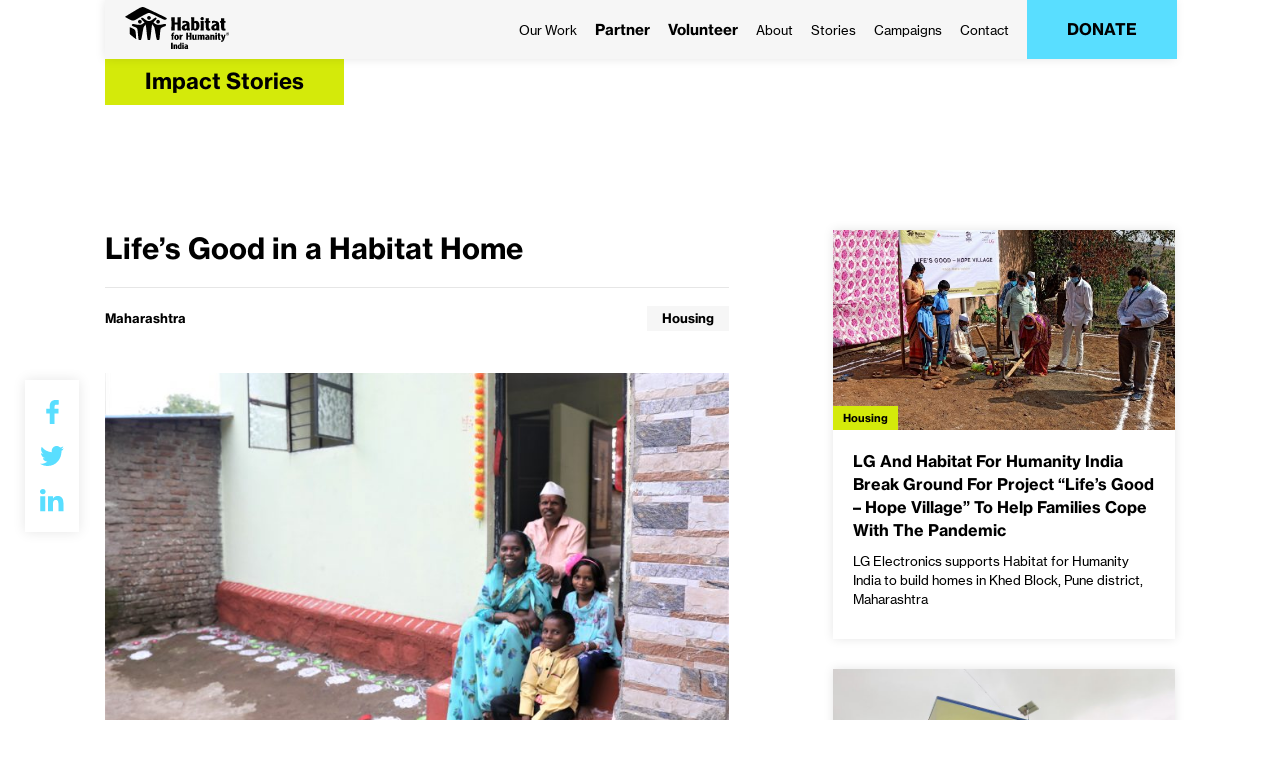

--- FILE ---
content_type: text/html; charset=UTF-8
request_url: https://habitatindia.org/lifes-good-in-a-habitat-home/
body_size: 17627
content:
<!DOCTYPE html>
<html lang="en">

<head>
  <meta charset="utf-8">
	<meta http-equiv="X-UA-Compatible" content="IE=edge">
	<meta name="viewport" content="width=device-width, initial-scale=1">
	<meta name="description" content="Habitat for Humanity India is a non-profit organisation that builds homes and provides housing-related services to low-income families across India.">
	<meta name="author" content="ShivamSoni.Dev">
    <meta name="facebook-domain-verification" content="h1xr82w9847g4fbrrn28opby51bvj6" />

	
	<link href="https://maxcdn.bootstrapcdn.com/bootstrap/3.3.5/css/bootstrap.min.css" rel="stylesheet">
	<link rel="stylesheet" href="https://habitatindia.org/admin/admin_assets/js/plugins/datatables/jquery.dataTables.min.css"> 
	<link href="https://habitatindia.org/wp-content/themes/habitat/styled.css" rel="stylesheet">
    <link rel="icon" href="https://habitatindia.org/wp-content/themes/habitat/favicon.ico" type="image/x-icon">
    <link rel="shortcut icon" href="https://habitatindia.org/wp-content/themes/habitat/favicon.ico" type="image/x-icon" />

    <!-- <link rel="stylesheet" href="https://www.w3schools.com/w3css/4/w3.css"> -->

    <script src="https://ajax.googleapis.com/ajax/libs/jquery/1.11.3/jquery.min.js"></script>
    <script src="https://maxcdn.bootstrapcdn.com/bootstrap/3.3.5/js/bootstrap.min.js"></script>
        <script src="https://habitatindia.org/wp-content/themes/habitat/js/default.js"></script>
    <meta name="viewport" content="width=device-width, initial-scale=1, maximum-scale=1,user-scalable=0"/>
	<!-- HTML5 shim and Respond.js for IE8 support of HTML5 elements and media queries -->
	<!--[if lt IE 9]>
      <script src="https://oss.maxcdn.com/html5shiv/3.7.2/html5shiv.min.js"></script>
      <script src="https://oss.maxcdn.com/respond/1.4.2/respond.min.js"></script>
    <![endif]-->
    <script type="application/ld+json">
    {
      "@context": "http://schema.org",
      "@type": "Organization",
      "location": {
        "@type": "Place",
        "address": {
            "@type": "PostalAddress",
            "addressLocality": "Mumbai",
            "addressRegion": "Maharashtra, India",
            "postalCode": "400059",
            "streetAddress": "102/103, 1st Floor, Dhantak Plaza, Makwana Road, Marol, Andheri (East)"
        },
        "url": "https://habitatindia.org"
      },
      "email": "mailto:info@hfhindia.org",
      "image": "https://habitatindia.org/wp-content/themes/habitat/img/logo-rich.jpg",
      "logo": "https://habitatindia.org/wp-content/themes/habitat/img/logo-rich.jpg",
      "name": "Habitat for Humanity India",
      "telephone": "+91 22 67846868",
      "sameAs": [
          "https://www.facebook.com/HabitatIndia",
          "https://twitter.com/habitatindia",
          "https://www.instagram.com/habitatindia/",
          "https://www.linkedin.com/company/habitat-for-humanity-india/",
          "https://www.youtube.com/user/Habitat1983"
      ],
      "url": "https://habitatindia.org/"
    }
    </script>
    <script async src="https://www.googletagmanager.com/gtag/js?id=UA-11190497-3"></script>
    <script>
    window.dataLayer = window.dataLayer || [];
    function gtag(){dataLayer.push(arguments);}
    gtag('js', new Date());

    gtag('config', 'UA-11190497-3');
    </script>

    
		<!-- All in One SEO 4.0.18 -->
		<title>Life’s Good in a Habitat Home | Habitat For Humanity India</title>
		<link rel="canonical" href="https://habitatindia.org/lifes-good-in-a-habitat-home/" />
		<meta property="og:site_name" content="Habitat For Humanity India" />
		<meta property="og:type" content="article" />
		<meta property="og:title" content="Life’s Good in a Habitat Home | Habitat For Humanity India" />
		<meta property="og:url" content="https://habitatindia.org/lifes-good-in-a-habitat-home/" />
		<meta property="og:image" content="https://habitatindia.org/wp-content/uploads/2018/09/habitat.jpg" />
		<meta property="og:image:secure_url" content="https://habitatindia.org/wp-content/uploads/2018/09/habitat.jpg" />
		<meta property="article:published_time" content="2022-11-30T06:36:51Z" />
		<meta property="article:modified_time" content="2022-11-30T06:37:46Z" />
		<meta property="twitter:card" content="summary" />
		<meta property="twitter:domain" content="habitatindia.org" />
		<meta property="twitter:title" content="Life’s Good in a Habitat Home | Habitat For Humanity India" />
		<meta property="twitter:image" content="http://habitatindia.org/wp-content/uploads/2018/09/habitat.jpg" />
		<script type="application/ld+json" class="aioseo-schema">
			{"@context":"https:\/\/schema.org","@graph":[{"@type":"WebSite","@id":"https:\/\/habitatindia.org\/#website","url":"https:\/\/habitatindia.org\/","name":"Habitat For Humanity India","description":"Habitat for Humanity India is a non-profit organisation that builds homes and provides housing-related services to low-income families across India.","publisher":{"@id":"https:\/\/habitatindia.org\/#organization"}},{"@type":"Organization","@id":"https:\/\/habitatindia.org\/#organization","name":"Habitat for Humanity India","url":"https:\/\/habitatindia.org\/","logo":{"@type":"ImageObject","@id":"https:\/\/habitatindia.org\/#organizationLogo","url":"https:\/\/habitatindia.org\/wp-content\/uploads\/2020\/12\/hfhilogo.png","width":"515","height":"205"},"image":{"@id":"https:\/\/habitatindia.org\/#organizationLogo"},"contactPoint":{"@type":"ContactPoint","telephone":"+912267846836","contactType":"none"}},{"@type":"BreadcrumbList","@id":"https:\/\/habitatindia.org\/lifes-good-in-a-habitat-home\/#breadcrumblist","itemListElement":[{"@type":"ListItem","@id":"https:\/\/habitatindia.org\/#listItem","position":"1","item":{"@id":"https:\/\/habitatindia.org\/#item","name":"Home","description":"Habitat for Humanity India is a non-profit organization that builds homes and provides housing-related services to low-income families across India.","url":"https:\/\/habitatindia.org\/"},"nextItem":"https:\/\/habitatindia.org\/lifes-good-in-a-habitat-home\/#listItem"},{"@type":"ListItem","@id":"https:\/\/habitatindia.org\/lifes-good-in-a-habitat-home\/#listItem","position":"2","item":{"@id":"https:\/\/habitatindia.org\/lifes-good-in-a-habitat-home\/#item","name":"Life\u2019s Good in a Habitat Home","url":"https:\/\/habitatindia.org\/lifes-good-in-a-habitat-home\/"},"previousItem":"https:\/\/habitatindia.org\/#listItem"}]},{"@type":"Person","@id":"https:\/\/habitatindia.org\/author\/anthony-t\/#author","url":"https:\/\/habitatindia.org\/author\/anthony-t\/","name":"Anthony Thomas","image":{"@type":"ImageObject","@id":"https:\/\/habitatindia.org\/lifes-good-in-a-habitat-home\/#authorImage","url":"https:\/\/secure.gravatar.com\/avatar\/8aea8bdae14b3b46367e0899a817f78f?s=96&d=mm&r=g","width":"96","height":"96","caption":"Anthony Thomas"}},{"@type":"WebPage","@id":"https:\/\/habitatindia.org\/lifes-good-in-a-habitat-home\/#webpage","url":"https:\/\/habitatindia.org\/lifes-good-in-a-habitat-home\/","name":"Life\u2019s Good in a Habitat Home | Habitat For Humanity India","inLanguage":"en-US","isPartOf":{"@id":"https:\/\/habitatindia.org\/#website"},"breadcrumb":{"@id":"https:\/\/habitatindia.org\/lifes-good-in-a-habitat-home\/#breadcrumblist"},"author":"https:\/\/habitatindia.org\/lifes-good-in-a-habitat-home\/#author","creator":"https:\/\/habitatindia.org\/lifes-good-in-a-habitat-home\/#author","datePublished":"2022-11-30T06:36:51+05:30","dateModified":"2022-11-30T06:37:46+05:30"},{"@type":"Article","@id":"https:\/\/habitatindia.org\/lifes-good-in-a-habitat-home\/#article","name":"Life\u2019s Good in a Habitat Home | Habitat For Humanity India","headline":"Life\u2019s Good in a Habitat Home","author":{"@id":"https:\/\/habitatindia.org\/author\/anthony-t\/#author"},"publisher":{"@id":"https:\/\/habitatindia.org\/#organization"},"datePublished":"2022-11-30T06:36:51+05:30","dateModified":"2022-11-30T06:37:46+05:30","articleSection":"Uncategorized","mainEntityOfPage":{"@id":"https:\/\/habitatindia.org\/lifes-good-in-a-habitat-home\/#webpage"},"isPartOf":{"@id":"https:\/\/habitatindia.org\/lifes-good-in-a-habitat-home\/#webpage"},"image":{"@type":"ImageObject","@id":"https:\/\/habitatindia.org\/#articleImage","url":"https:\/\/habitatindia.org\/wp-content\/uploads\/2020\/12\/hfhilogo.png","width":"515","height":"205"}}]}
		</script>
		<script type="text/javascript" >
			window.ga=window.ga||function(){(ga.q=ga.q||[]).push(arguments)};ga.l=+new Date;
			ga('create', "UA-11190497-3", { 'cookieDomain': 'habitatindia.org' } );
			ga('send', 'pageview');
		</script>
		<script async src="https://www.google-analytics.com/analytics.js"></script>
		<!-- All in One SEO -->

<link rel='dns-prefetch' href='//www.google.com' />
<link rel='dns-prefetch' href='//s.w.org' />
<link rel="alternate" type="application/rss+xml" title="Habitat For Humanity India &raquo; Life’s Good in a Habitat Home Comments Feed" href="https://habitatindia.org/lifes-good-in-a-habitat-home/feed/" />
<link rel='stylesheet' id='wp-block-library-css'  href='https://habitatindia.org/wp-includes/css/dist/block-library/style.min.css?ver=5.5.17' type='text/css' media='all' />
<link rel='stylesheet' id='contact-form-7-css'  href='https://habitatindia.org/wp-content/plugins/contact-form-7/includes/css/styles.css?ver=5.3.2' type='text/css' media='all' />
<link rel='stylesheet' id='wp-pagenavi-css'  href='https://habitatindia.org/wp-content/plugins/wp-pagenavi/pagenavi-css.css?ver=2.70' type='text/css' media='all' />
<link rel='stylesheet' id='wp-social-sharing-css'  href='https://habitatindia.org/wp-content/plugins/wp-social-sharing/static/socialshare.css?ver=1.6' type='text/css' media='all' />
<script type='text/javascript' src='https://habitatindia.org/wp-includes/js/jquery/jquery.js?ver=1.12.4-wp' id='jquery-core-js'></script>
<link rel="https://api.w.org/" href="https://habitatindia.org/wp-json/" /><link rel="alternate" type="application/json" href="https://habitatindia.org/wp-json/wp/v2/posts/7724" /><link rel="EditURI" type="application/rsd+xml" title="RSD" href="https://habitatindia.org/xmlrpc.php?rsd" />
<link rel="wlwmanifest" type="application/wlwmanifest+xml" href="https://habitatindia.org/wp-includes/wlwmanifest.xml" /> 
<link rel='prev' title='Crafting a secure economic future' href='https://habitatindia.org/crafting-a-secure-economic-future/' />
<link rel='next' title='Habitat Builds Safe Homes with LG' href='https://habitatindia.org/habitat-builds-safe-homes-with-lg/' />
<meta name="generator" content="WordPress 5.5.17" />
<link rel='shortlink' href='https://habitatindia.org/?p=7724' />
<link rel="alternate" type="application/json+oembed" href="https://habitatindia.org/wp-json/oembed/1.0/embed?url=https%3A%2F%2Fhabitatindia.org%2Flifes-good-in-a-habitat-home%2F" />
<link rel="alternate" type="text/xml+oembed" href="https://habitatindia.org/wp-json/oembed/1.0/embed?url=https%3A%2F%2Fhabitatindia.org%2Flifes-good-in-a-habitat-home%2F&#038;format=xml" />
<style type="text/css">.broken_link, a.broken_link {
	text-decoration: line-through;
}</style>		<style type="text/css" id="wp-custom-css">
			.w3-black
{
	background-color: #00000066!important;
}

.w3-btn, .w3-button
{
	padding: 5px 10px;
}


/* Slideshow container */
.slideshow-container {
	max-width: 1000px;
	position: relative;
	margin: auto;
  }
  
  /* Next & previous buttons */
  .prev, .next {
	cursor: pointer;
	position: absolute;
	top: 50%;
	width: auto;
	padding: 16px;
	margin-top: -22px;
	color: white;
	font-weight: bold;
	font-size: 18px;
	transition: 0.6s ease;
	border-radius: 0 3px 3px 0;
	user-select: none;
  }
  
  /* Position the "next button" to the right */
  .next {
	right: 0;
	border-radius: 3px 0 0 3px;
  }
  
  /* On hover, add a black background color with a little bit see-through */
  .prev:hover, .next:hover {
	/*background-color: rgba(0,0,0,0.5);*/
	background-color: rgba(0,0,0,0);
color: black;  
}
  
  /* Caption text */
  .text {
	color: #f2f2f2;
	font-size: 15px;
	padding: 8px 12px;
	position: absolute;
	bottom: 8px;
	width: 100%;
	text-align: center;
  }
  
  /* Number text (1/3 etc) */
  .numbertext {
	color: #f2f2f2;
	font-size: 12px;
	padding: 8px 12px;
	position: absolute;
	top: 0;
  }

/* The dots/bullets/indicators */
.slideshow-container .mydot {
  cursor: pointer;
  height: 15px;
  width: 15px;
  margin: 0 2px;
  background-color: #fff;
	opacity: 0.5;
  border-radius: 50%;
  display: inline-block;
  transition: background-color 0.6s ease;
}

.slideshow-container .active, .mydot:hover {
  background-color: #fff;
	opacity: 1;
}
  
  /* Fading animation */
  .fade {
	  opacity: 1 !important;
	-webkit-animation-name: fade;
	-webkit-animation-duration: 0.5s;
	animation-name: fade;
	animation-duration: 1s;
  }
  
  @-webkit-keyframes fade {
	from {opacity: .4} 
	to {opacity: 1}
  }
  
  @keyframes fade {
	from {opacity: .4} 
	to {opacity: 1}
  }
  
  /* On smaller screens, decrease text size */
  @media only screen and (max-width: 300px) {
	.prev, .next,.text {font-size: 11px}
  }

.single-post .contents .postcontent p a, .single-campaigns .contents .postcontent p a, .page-template-default .contents .postcontent p a
{
	text-decoration: none !important;
}

/*Image slider dot indicators*/
#myimg-slider .mydot{
width: 10px;
height: 10px;
background-color: #171616;
}

.postid-6266 #myCarousel
{
	display: none;
}
		</style>
			
	<script type="text/javascript">
	function onCancelNach(){
		window.open("https://forms.gle/tH2j7V3NuGbEvKMM8");
	}
	</script>

</head>

<body class="post-template-default single single-post postid-7724 single-format-standard">

<div class="container-fluid nopad headstart ver2">
    <div class="headcont container">
      <ul class="header container-fluid">
            <a href="https://habitatindia.org/" class="logo"> <img src="https://habitatindia.org/wp-content/themes/habitat/img/logo.svg"></a>
            <span class="hamburger visible-xs visible-sm"><img src="https://habitatindia.org/wp-content/themes/habitat/img/menu.svg" /></span>
                        <!--<button type="button" class="btn bg2 pull-right" data-toggle="modal" data-target="#login_modall">Login</button>-->
			<button type="button" class="btn bg2 pull-right" id="btnCancelNach" onclick="javascript: onCancelNach();">Cancel NACH</button>
                        <div class="menulist p1 h2xs pull-right">
            <div class="menu-header-container"><ul id="menu-header" class="menu"><li id="menu-item-5525" class="menu-item menu-item-type-custom menu-item-object-custom menu-item-has-children menu-item-5525"><a href="#">Our Work</a>
<ul class="sub-menu">
	<li id="menu-item-4848" class="menu-item menu-item-type-post_type menu-item-object-page menu-item-4848"><a href="https://habitatindia.org/housing/">Housing</a></li>
	<li id="menu-item-4849" class="menu-item menu-item-type-post_type menu-item-object-page menu-item-4849"><a href="https://habitatindia.org/sanitation/">Sanitation</a></li>
	<li id="menu-item-4847" class="menu-item menu-item-type-post_type menu-item-object-page menu-item-4847"><a href="https://habitatindia.org/disaster-risk-reduction-response/">Disaster Risk Reduction &#038; Response</a></li>
	<li id="menu-item-7789" class="menu-item menu-item-type-post_type menu-item-object-page menu-item-7789"><a href="https://habitatindia.org/housing-support-services/">Housing Support Services</a></li>
</ul>
</li>
<li id="menu-item-4814" class="important menu-item menu-item-type-custom menu-item-object-custom menu-item-has-children menu-item-4814"><a>Partner</a>
<ul class="sub-menu">
	<li id="menu-item-4850" class="menu-item menu-item-type-post_type menu-item-object-page menu-item-4850"><a href="https://habitatindia.org/partner/corporate-partnership/">Corporate Partnership</a></li>
	<li id="menu-item-4851" class="menu-item menu-item-type-post_type menu-item-object-page menu-item-4851"><a href="https://habitatindia.org/partner/school-partnership/">School Partnership</a></li>
	<li id="menu-item-7794" class="menu-item menu-item-type-post_type menu-item-object-page menu-item-7794"><a href="https://habitatindia.org/government-partnerships/">Government Partnerships</a></li>
</ul>
</li>
<li id="menu-item-4857" class="important menu-item menu-item-type-post_type menu-item-object-page menu-item-4857"><a href="https://habitatindia.org/volunteering-program/">Volunteer</a></li>
<li id="menu-item-4815" class="menu-item menu-item-type-custom menu-item-object-custom menu-item-has-children menu-item-4815"><a>About</a>
<ul class="sub-menu">
	<li id="menu-item-5534" class="menu-item menu-item-type-post_type menu-item-object-page menu-item-5534"><a href="https://habitatindia.org/about/">Habitat Overview</a></li>
	<li id="menu-item-4858" class="menu-item menu-item-type-post_type menu-item-object-page menu-item-4858"><a href="https://habitatindia.org/team/">Team</a></li>
	<li id="menu-item-7463" class="menu-item menu-item-type-custom menu-item-object-custom menu-item-7463"><a href="https://habitatindia.org/campaigns/raising-concerns/">Raising Concerns</a></li>
</ul>
</li>
<li id="menu-item-4852" class="menu-item menu-item-type-post_type menu-item-object-page menu-item-4852"><a href="https://habitatindia.org/stories/">Stories</a></li>
<li id="menu-item-4816" class="menu-item menu-item-type-custom menu-item-object-custom menu-item-has-children menu-item-4816"><a href="#">Campaigns</a>
<ul class="sub-menu">
	<li id="menu-item-10932" class="menu-item menu-item-type-custom menu-item-object-custom menu-item-10932"><a href="https://habitatindia.org/campaigns/brick-aid-campaign/">Brick-Aid</a></li>
	<li id="menu-item-4833" class="menu-item menu-item-type-post_type menu-item-object-campaigns menu-item-4833"><a href="https://habitatindia.org/campaigns/habitat-for-humanity-charity-golf-tournament/">Habitat Charity Golf Tournament</a></li>
	<li id="menu-item-6065" class="menu-item menu-item-type-custom menu-item-object-custom menu-item-6065"><a href="https://habitatindia.org/campaigns/habitat-young-leaders-build/">Habitat Young Leaders Build</a></li>
	<li id="menu-item-4819" class="menu-item menu-item-type-post_type menu-item-object-campaigns menu-item-4819"><a href="https://habitatindia.org/campaigns/marathons/">Marathons</a></li>
</ul>
</li>
<li id="menu-item-5524" class="menu-item menu-item-type-post_type menu-item-object-page menu-item-5524"><a href="https://habitatindia.org/contact/">Contact</a></li>
<li id="menu-item-5531" class="buttoned menu-item menu-item-type-post_type menu-item-object-page menu-item-5531"><a href="https://habitatindia.org/donate/">Donate</a></li>
</ul></div>            </div>
            <div class="backdrop"></div>
      </ul>
    </div>
        <!--<div class="container disaster text-center hidden visible-xs">
    <p class="p2 nomar"><a href="https://habitatindia.org/campaigns/assam-flood-response-appeal/">Support Assam Floods 2022</a></p></div>-->
    
    <script type="text/javascript">
    //var c = document.getElementById("menu-item-4858");
    //c.remove();

    
    $(document).ready(function () {
        $('#menu-header').toggleClass('hidden');

        setTimeout(function() {
            if ($('#menu-header').isnot(":hidden")){
                $('#menu-header').toggleClass('hidden');
            }
        }, 2000);

        //New Code added on 25th August 2025 for Website Page Width to be same as the mobile width start 
        $('#menu-header').hide();
        MenuPosition();

        $(".hamburger").on('click', function () {

            if ($('#menu-header').is(":hidden")) {
                $('#menu-header').show();
                $('#menu-header').removeClass();
                $('#menu-header').addClass('menu');
            }
            else {
                $('#menu-header').toggleClass('hidden');
                $('#menu-header').hide();
            }

            setTimeout(function() {
                $('.header').toggleClass('opened');
                $('body').toggleClass('menuopened');
                $(".header ul li.menu-item-has-children.opened").removeClass('opened');
            }, 0);

            MenuPosition();
        });
        //New Code added on 25th August 2025 for Website Page Width to be same as the mobile width end
    });

    function MenuPosition(){
        const screenWidth = screen.width;
        if(screenWidth<956){
            const menuHeader = $(".menu-header-container").offset().left;
            const diff = (menuHeader - screenWidth) + 255;
            //console.log("Right will be:", diff);
            $('.menu-header-container').css('right', diff);
        }
        else 
        {
            $('#menu-header').show(); 
            $('#menu-header').removeClass();
            $('#menu-header').addClass('menu');
        }

    }

    $(".hamburger").on('click', function () {
        if ($('#menu-header').is(":hidden")) {
            $('#menu-header').removeClass();
            $('#menu-header').addClass('menu');
        }
        else {
            $('#menu-header').toggleClass('hidden');
        }

        /*setTimeout(function() {
            //$('.menulist').slideToggle(300);
            $('.header').toggleClass('opened');
            $('body').toggleClass('menuopened');
            $(".header ul li.menu-item-has-children.opened").removeClass('opened');
        }, 0);*/
    });

    var a = document.getElementById("menu-item-7573");
    a.className= 'disaster1';

    var b = document.getElementById("menu-item-4831");
    b.style.display = "none";



    </script>

</div>
<div class="page">
    <div class="pagetitular padt150">
        <div class="titlecont container nopadxs">
            <div class="bgww col-xs-12 nopad">
                <h2 class="fw7 nomar bg2 pagetitle">Impact Stories</h2>
            </div>
        </div>
    </div>
    <div class="contents padt125 padb100">
        <div class="container">

		<div class="banner col-xs-12 nopad visible-xs" 
		style="background-image:url('https://habitatindia.org/wp-content/uploads/2022/11/Durga-Khasade-768x586.jpg')" 
		alt="Life’s Good in a Habitat Home" title="Life’s Good in a Habitat Home">
		</div>	

        <div class="col-md-7 col-sm-12 col-xs-12 contentcol nopad">
			<div class="socialplug hidden-sm hidden-xs" id="socialplug">
				  		<div class="social-sharing ">
				        <a onclick="return ss_plugin_loadpopup_js(this);" rel="external nofollow" class="button-facebook" href="https://www.facebook.com/sharer/sharer.php?u=https%3A%2F%2Fhabitatindia.org%2Flifes-good-in-a-habitat-home%2F" target="_blank"></a><a onclick="return ss_plugin_loadpopup_js(this);" rel="external nofollow" class="button-twitter" href="https://twitter.com/intent/tweet/?text=Life%E2%80%99s+Good+in+a+Habitat+Home&url=https%3A%2F%2Fhabitatindia.org%2Flifes-good-in-a-habitat-home%2F" target="_blank"></a><a onclick="return ss_plugin_loadpopup_js(this);" rel="external nofollow" class="button-linkedin" href="http://www.linkedin.com/shareArticle?mini=true&url=https%3A%2F%2Fhabitatindia.org%2Flifes-good-in-a-habitat-home%2F&title=Life%E2%80%99s+Good+in+a+Habitat+Home" target="_blank" ></a>	        	    </div>
	    			</div>
			
            
            <h1 class="fw7 nomart">Life’s Good in a Habitat Home</h1>
            <hr class="hr20">
            <p class="p2 padb25 categories">
            <span class="location fw7">Maharashtra</span>
            <span class="category bgoff fw7">Housing</span>
            </p>
							<div class="banner col-xs-12 nopad hidden-xs" 
            style="background-image:url('https://habitatindia.org/wp-content/uploads/2022/11/Durga-Khasade-768x586.jpg')" 
            alt="Life’s Good in a Habitat Home" title="Life’s Good in a Habitat Home"></div>
			 
			
            <div class="postcontent nopad p1">
                <p>Durga Kashale (37) and Kondibhau (45) live in Dehane village, Khed Block in Pune district, Maharashtra. Together they have two children Varsha (9) and Arjun (6) who study in the local village government school.</p>
<p>Kondibhau has had a hearing disability since childhood. It has affected his speech and also his ability to communicate, and therefore his parents never pushed him to finish his education.</p>
<p>“We don’t have enough resources for my husband’s treatment or to buy a hearing aid for him. Because of his hearing loss, people have stopped giving him work. We have to manage our household expenses within the meagre salary I get,” says Durga who is the sole breadwinner of the family. She works in a restaurant nearby earning INR 3000 per month.</p>
<p>She adds, “Our old home was constructed by my in-laws. It was a house built with mud, stones but without a strong roof. As Dehane is located in a hilly region, the village experiences heavy rainfall. As a result, every monsoon the roof used to leak. With our limited resources we could not do much. All the homes in our neighbourhood are getting reconstructed. My children would feel bad looking at the state of our home.”</p>
<p>In addition to their poor housing condition, Durga and her family did not have access to a sanitation unit or water. She would fetch water from the handpump nearby and store this in her utensils. The home lacked a constant supply of electricity too - Durga would share the electric bill with her neighbours and get limited electricity for the entire home.</p>
<p>In October 2021, Habitat for Humanity India began the second phase of the Life’s Good: Hope Village project supported by LG Electronics and Community Chest of Korea. In phase II, Habitat India aimed to build 5 new homes and 1 school sanitation unit. An initial survey of the households was conducted in Dehane and Durga was selected along with four other families.</p>
<p>The construction of new homes with the families was completed in September 2022, equipped with sanitation units, bathrooms and solar lighting systems to tackle the issues of hygiene and electricity supply. Durga and 4 other families moved into their new homes in a dedication ceremony on 28<sup>th</sup> September 2022. Additionally, a 260-square-feet sanitation complex was handed over to the Dehane Zilla Parishad School which benefits 101 students and teachers.</p>
<p>“I have no words to tell you how much happy I am! My kids just can’t believe that we have a new, permanent, concrete home. Now I can focus on the growth of my children and my husband’s treatment. I want to give my children quality education and a better life. I truly believe that when one wishes to aspire or achieve something in life, it may come late but it will come to us one day,” says Durga with a smile on her face.</p>
<p><em>Habitat India partnered with LG Electronics in October 2020 for the first phase of the Life’s Good: Hope Village project in Kharoshi village located in Khed block of Pune district, Maharashtra. Through this project, Habitat India developed the villages through the construction of 12 new homes equipped with sanitation units and solar home lighting systems, 15 individual household latrines, installation of solar streetlights in 6 locations and infrastructure development for Kharoshi’s Zilla Parishad School. The first phase of the project was completed in September 2021 and the village improved holistically through healthy homes, sanitation units for families and schools and access to solar energy.</p>
<p></em>In the second phase of the project, which was implemented between October 2021 and September 2022 in Dehane village, 5 new homes equipped with sanitation units, bathrooms and solar lighting systems have been handed over to 5 low-income families. Additionally, a 260-square-feet sanitation complex was handed over to the Dehane Zilla Parishad School.</p>
            </div>

            <hr class="hr20 hidden-xs"><br class="hidden-xs">
            <p class="p2 nomar hidden-xs"><a href="https://habitatindia.org/stories" class="but">View All Impact Stories</a></p>
        </div>

        <div class="col-md-4 col-md-offset-1 col-sm-12 col-xs-12 nopadright nopadsm nopadxs sidebar hidden-xs">
            <div class="stories col-xs-12 nopad">
                <div class="areas col-xs-12 nopad">
                                        <div class="cardcont col-md-12 col-sm-6 col-xs-12 nopad">
                        <div class="card col-xs-12 nopad">
                        <a href="https://habitatindia.org/lifes-good-hope-village/">
                                <div class="imgcont" style="background-image: url('https://habitatindia.org/wp-content/uploads/2020/12/IMG_20201216_110533-768x355.jpg">
                                    <span class="category ps">Housing</span>
                                </div>
                                <div class="content pad20 bgww">
                                    <h4 class="title nomart fw7 alt">LG And Habitat For Humanity India Break Ground For Project “Life’s Good &#8211; Hope Village” To Help Families Cope With The Pandemic</h4>
                                    <h4 class="description nomar fw4">LG Electronics supports Habitat for Humanity India to build homes in Khed Block, Pune district, Maharashtra</h4>
                                </div>
                            </a>
                        </div>
                    </div>
                                        <div class="cardcont col-md-12 col-sm-6 col-xs-12 nopad">
                        <div class="card col-xs-12 nopad">
                        <a href="https://habitatindia.org/the-lifes-good-hope-village-project-highlights-the-value-of-a-home-during-the-pandemic/">
                                <div class="imgcont" style="background-image: url('https://habitatindia.org/wp-content/uploads/2021/10/Shubhadra-Sudham-Kaudare-and-her-son-in-front-of-their-new-Habitat-home-in-Kharoshi-village-Pune-district-Maharashtra-768x432.jpg">
                                    <span class="category ps">Housing</span>
                                </div>
                                <div class="content pad20 bgww">
                                    <h4 class="title nomart fw7 alt">The “Life’s Good &#8211; Hope Village” Project Highlights The Value Of A Home During The Pandemic</h4>
                                    <h4 class="description nomar fw4">LG Electronics supports Habitat India to build homes, sanitation units, solar lights for the holistic development of Kharoshi village, Maharashtra</h4>
                                </div>
                            </a>
                        </div>
                    </div>
                                    </div>
            </div>
        </div>
        </div>
  </div>
</div>

<script src="https://habitatindia.org/wp-content/themes/habitat/js/innerblog.js"></script><script type='text/javascript' id='contact-form-7-js-extra'>
/* <![CDATA[ */
var wpcf7 = {"apiSettings":{"root":"https:\/\/habitatindia.org\/wp-json\/contact-form-7\/v1","namespace":"contact-form-7\/v1"},"cached":"1"};
/* ]]> */
</script>
<script type='text/javascript' src='https://habitatindia.org/wp-content/plugins/contact-form-7/includes/js/scripts.js?ver=5.3.2' id='contact-form-7-js'></script>
<script type='text/javascript' src='https://www.google.com/recaptcha/api.js?render=6LcI_9sZAAAAAGiLcgR3Iw_1XojJ0Ukcbe-ybpZW&#038;ver=3.0' id='google-recaptcha-js'></script>
<script type='text/javascript' id='wpcf7-recaptcha-js-extra'>
/* <![CDATA[ */
var wpcf7_recaptcha = {"sitekey":"6LcI_9sZAAAAAGiLcgR3Iw_1XojJ0Ukcbe-ybpZW","actions":{"homepage":"homepage","contactform":"contactform"}};
/* ]]> */
</script>
<script type='text/javascript' src='https://habitatindia.org/wp-content/plugins/contact-form-7/modules/recaptcha/script.js?ver=5.3.2' id='wpcf7-recaptcha-js'></script>
<script type='text/javascript' src='https://habitatindia.org/wp-content/plugins/wp-social-sharing/static/socialshare.js?ver=1.6' id='wp-social-sharing-js'></script>
<script type='text/javascript' src='https://habitatindia.org/wp-includes/js/wp-embed.min.js?ver=5.5.17' id='wp-embed-js'></script>
<style>
.eys {
    display: flex;
    align-items: center;
    color: chartreuse;
}
.pwd_img.ml-2 {
    margin-left: 8px;
}
.pwd_img svg{
	width:20px;
}

.twitterIcon:hover {
   content: url("https://habitatindia.org/wp-content/themes/habitat/img/icons/TwitterX_logo_2023Blue.gif");
   width: 41px;
   height: 22px;
} 
.scroll-up {
  display: none;
  position: fixed;
  bottom: 20px;
  right: 20px;
  background-color: #007BFF;
  color: #fff;
  padding: 10px;
  border-radius: 20px;
  text-decoration: none;
  cursor: pointer;
  box-shadow: 0 2px 4px rgba(0, 0, 0, 0.1);
  transition: background-color 0.3s, transform 0.3s;
  z-index: 2147483647; /* Set the maximum z-index value */
}

.scroll-up::before {
  /*content: '\2191'; /* Unicode character for right arrow */
  margin-right: 5px;
}

.scroll-up:hover {
  background-color: #0056b3;
  /*background: #00abe0 none repeat scroll 0 0;
  border-color: #00abe0;*/
}

/* Add a subtle animation effect */
.scroll-up:not(:hover) {
  transform: translateY(0);
  transition: transform 0.5s;
}
.arrow {
  border: solid black;
  border-width: 0 3px 3px 0;
  display: inline-block;
  padding: 3px;
}
.up {
  transform: rotate(-135deg);
  -webkit-transform: rotate(-135deg);
}



</style>
<a href="#" class="scroll-up"><i class="arrow up"></i></a>
<div class="mobland hidden">
    <img src="https://habitatindia.org/wp-content/themes/habitat/img/logo.svg">
    <h1>Please Rotate Your Phone<br>To View The Site</h1>
</div>
<div class="footer bgbk colrww padtb75">
    <div class="container">
        <div class="longfoot col-md-2 col-sm-6 col-xs-12 links nopad hidden-sm hidden-xs">
            <div class="menulist p1 h2sm fw7">
                <div class="menu-footer-container"><ul id="menu-footer" class="menu"><li id="menu-item-4854" class="menu-item menu-item-type-post_type menu-item-object-page menu-item-4854"><a href="https://habitatindia.org/financials/">Financials</a></li>
<li id="menu-item-4860" class="menu-item menu-item-type-post_type menu-item-object-page menu-item-4860"><a href="https://habitatindia.org/publications/">Publications</a></li>
<li id="menu-item-4856" class="menu-item menu-item-type-post_type menu-item-object-page menu-item-4856"><a href="https://habitatindia.org/team/">Team</a></li>
<li id="menu-item-5518" class="menu-item menu-item-type-post_type menu-item-object-page menu-item-5518"><a href="https://habitatindia.org/careers/">Careers</a></li>
<li id="menu-item-5522" class="menu-item menu-item-type-post_type menu-item-object-page menu-item-5522"><a href="https://habitatindia.org/media/">Media</a></li>
<li id="menu-item-4859" class="menu-item menu-item-type-post_type menu-item-object-page menu-item-4859"><a href="https://habitatindia.org/policies/">Policy</a></li>
<li id="menu-item-9382" class="menu-item menu-item-type-post_type menu-item-object-page menu-item-9382"><a href="https://habitatindia.org/rfp/">Request for Proposals (RFP)</a></li>
<li id="menu-item-9532" class="menu-item menu-item-type-post_type menu-item-object-page menu-item-9532"><a href="https://habitatindia.org/newsroom/">Newsroom</a></li>
</ul></div>            </div>
        </div>
        <div class="campaigners col-md-3 col-sm-6 col-xs-12 links nopad hidden-xs">
            <div class="longfoot col-xs-12 nopad visible-sm">
                <div class="menulist p1 h2sm fw7">
                    <div class="menu-footer-container"><ul id="menu-footer-1" class="menu"><li class="menu-item menu-item-type-post_type menu-item-object-page menu-item-4854"><a href="https://habitatindia.org/financials/">Financials</a></li>
<li class="menu-item menu-item-type-post_type menu-item-object-page menu-item-4860"><a href="https://habitatindia.org/publications/">Publications</a></li>
<li class="menu-item menu-item-type-post_type menu-item-object-page menu-item-4856"><a href="https://habitatindia.org/team/">Team</a></li>
<li class="menu-item menu-item-type-post_type menu-item-object-page menu-item-5518"><a href="https://habitatindia.org/careers/">Careers</a></li>
<li class="menu-item menu-item-type-post_type menu-item-object-page menu-item-5522"><a href="https://habitatindia.org/media/">Media</a></li>
<li class="menu-item menu-item-type-post_type menu-item-object-page menu-item-4859"><a href="https://habitatindia.org/policies/">Policy</a></li>
<li class="menu-item menu-item-type-post_type menu-item-object-page menu-item-9382"><a href="https://habitatindia.org/rfp/">Request for Proposals (RFP)</a></li>
<li class="menu-item menu-item-type-post_type menu-item-object-page menu-item-9532"><a href="https://habitatindia.org/newsroom/">Newsroom</a></li>
</ul></div>                </div>
            </div>
            <p class="p1 h2sm h2xs fw7">Campaigns</p>
                        <p key="Brick-Aid Campaign" class="p2 camps"><a href="https://habitatindia.org/campaigns/brick-aid-campaign/">Brick-Aid Campaign</a></p>
                        <p key="Habitat Charity Golf Tournament" class="p2 camps"><a href="https://habitatindia.org/campaigns/habitat-for-humanity-charity-golf-tournament/">Habitat Charity Golf Tournament</a></p>
                        <p key="Habitat Young Leaders Build" class="p2 camps"><a href="https://habitatindia.org/campaigns/habitat-young-leaders-build/">Habitat Young Leaders Build</a></p>
                        <p key="India Housing Forum" class="p2 camps"><a href="https://habitatindia.org/campaigns/asia-pacific-housing-forum/">India Housing Forum</a></p>
                        <p key="Marathons" class="p2 camps"><a href="https://habitatindia.org/campaigns/marathons/">Marathons</a></p>
                        <p key="Newsletter" class="p2 camps"><a href="https://habitatindia.org/campaigns/newsletter/">Newsletter</a></p>
                        <p key="Raising Concerns" class="p2 camps"><a href="https://habitatindia.org/campaigns/raising-concerns/">Raising Concerns</a></p>
                        <p key="Rupee for Change" class="p2 camps"><a href="https://habitatindia.org/campaigns/rupee-for-change/">Rupee for Change</a></p>
                        <p key="We Build Newsletter" class="p2 camps"><a href="https://habitatindia.org/campaigns/we-build-newsletter/">We Build Newsletter</a></p>
                    </div>
        <div class="col-md-3 col-sm-6 col-xs-12 pull-right nopad">   
            <div class="newsletter col-xs-12 nopad visible-sm visible-xs">
                <p class="p2 p3xs fw6 text-uppercase">Subscribe to Newsletter</p>
                <span class="p2">
                    <div><form method="post" id="sendgrid_mc_email_form" class="mc_email_form" action="#sendgrid_mc_email_subscribe" style="padding-top: 10px;"><div class="sendgrid_mc_fields" style="padding: 10px 0px 0px 0px;">  <div class="sendgrid_mc_label_div">    <label for="sendgrid_mc_email" class="sendgrid_mc_label sendgrid_mc_label_email">Email<sup>*</sup> :</label>  </div>  <div class="sendgrid_mc_input_div">    <input class="sendgrid_mc_input sendgrid_mc_input_email" id="sendgrid_mc_email" name="sendgrid_mc_email" type="text" value="" required/>  </div></div><div class="sendgrid_mc_button_div">  <input style="margin: 10px 0px 0px 0px;" class="sendgrid_mc_button" type="submit" id="sendgrid_mc_email_submit" value="Go" /></div></form></div>                </span>
            </div>
            <div class="social-icons col-xs-12 nopad">
                <a href="https://www.facebook.com/HabitatIndia" target="_blank">
                    <svg width="53px" height="97px" viewBox="0 0 53 97" version="1.1" xmlns="http://www.w3.org/2000/svg" xmlns:xlink="http://www.w3.org/1999/xlink">
                        <g id="Page-1" stroke="none" stroke-width="1" fill="none" fill-rule="evenodd">
                            <g id="facebook-logo" fill="#FFF" fill-rule="nonzero" class="filler">
                                <path d="M50.089,0.02 L37.624,0 C23.62,0 14.57,9.285 14.57,23.656 L14.57,34.563 L2.037,34.563 C0.954,34.563 0.077,35.441 0.077,36.524 L0.077,52.327 C0.077,53.41 0.955,54.287 2.037,54.287 L14.57,54.287 L14.57,94.163 C14.57,95.246 15.447,96.123 16.53,96.123 L32.882,96.123 C33.965,96.123 34.842,95.245 34.842,94.163 L34.842,54.287 L49.496,54.287 C50.579,54.287 51.456,53.41 51.456,52.327 L51.462,36.524 C51.462,36.004 51.255,35.506 50.888,35.138 C50.521,34.77 50.021,34.563 49.501,34.563 L34.842,34.563 L34.842,25.317 C34.842,20.873 35.901,18.617 41.69,18.617 L50.087,18.614 C51.169,18.614 52.046,17.736 52.046,16.654 L52.046,1.98 C52.046,0.899 51.17,0.022 50.089,0.02 Z" id="Shape"></path>
                            </g>
                        </g>
                    </svg>
                </a>
                <a href="https://twitter.com/habitatindia" target="_blank" class="twitterIcon">
                    <img id="twitterIcon" style="vertical-align: baseline !important;" src="https://habitatindia.org/wp-content/themes/habitat/img/icons/TwitterX_logo_2023white.png" title="twitter" width="26px" height="22px" />
                    <!--<svg width="26px" height="22px" viewBox="0 0 26 22" version="1.1" xmlns="http://www.w3.org/2000/svg" xmlns:xlink="http://www.w3.org/1999/xlink">
                        <g id="Page-1" stroke="none" stroke-width="1" fill="none" fill-rule="evenodd">
                            <g id="careers-ipad-portrait" transform="translate(-656.000000, -1887.000000)" fill="#FFF" class="filler">
                                <path d="M682,1889.60396 C681.043688,1890.04557 680.015062,1890.3442 678.936063,1890.47872 C680.037812,1889.79092 680.883625,1888.70298 681.28175,1887.40608 C680.2515,1888.04226 679.109125,1888.50417 677.894437,1888.75374 C676.921062,1887.67425 675.534937,1887 674.000937,1887 C671.054813,1887 668.666875,1889.48637 668.666875,1892.55393 C668.666875,1892.98877 668.714,1893.41261 668.805,1893.81953 C664.371188,1893.58773 660.441125,1891.37631 657.81025,1888.01604 C657.351188,1888.83665 657.087937,1889.79092 657.087937,1890.80865 C657.087937,1892.73497 658.029625,1894.43542 659.460438,1895.43115 C658.586188,1895.40238 657.763937,1895.15282 657.044875,1894.73659 C657.044062,1894.76028 657.044062,1894.78312 657.044062,1894.80681 C657.044062,1897.4979 658.88275,1899.74232 661.3235,1900.25245 C660.875813,1900.37935 660.404562,1900.44703 659.917875,1900.44703 C659.574187,1900.44703 659.24025,1900.41234 658.914437,1900.34805 C659.592875,1902.55439 661.563188,1904.16008 663.8975,1904.20492 C662.071812,1905.69471 659.771625,1906.58216 657.272375,1906.58216 C656.84175,1906.58216 656.417625,1906.55593 656,1906.50517 C658.360312,1908.08041 661.16425,1909 664.177,1909 C673.98875,1909 679.353687,1900.5367 679.353687,1893.19773 C679.353687,1892.95662 679.348813,1892.71721 679.33825,1892.47864 C680.380688,1891.6961 681.285,1890.71813 682,1889.60396" id="twitter"></path>
                            </g>
                        </g>
                    </svg>-->
                </a>
                <a href="https://www.instagram.com/habitatindia/" target="_blank">
                    <svg xmlns="http://www.w3.org/2000/svg" xmlns:xlink="http://www.w3.org/1999/xlink" version="1.1" id="Layer_1" x="0px" y="0px" width="512px" height="512px" viewBox="0 0 169.063 169.063" style="enable-background:new 0 0 169.063 169.063;" xml:space="preserve">
                        <g>
                            <path d="M122.406,0H46.654C20.929,0,0,20.93,0,46.655v75.752c0,25.726,20.929,46.655,46.654,46.655h75.752   c25.727,0,46.656-20.93,46.656-46.655V46.655C169.063,20.93,148.133,0,122.406,0z M154.063,122.407   c0,17.455-14.201,31.655-31.656,31.655H46.654C29.2,154.063,15,139.862,15,122.407V46.655C15,29.201,29.2,15,46.654,15h75.752   c17.455,0,31.656,14.201,31.656,31.655V122.407z" fill="#FFFFFF" class="filler" />
                            <path d="M84.531,40.97c-24.021,0-43.563,19.542-43.563,43.563c0,24.02,19.542,43.561,43.563,43.561s43.563-19.541,43.563-43.561   C128.094,60.512,108.552,40.97,84.531,40.97z M84.531,113.093c-15.749,0-28.563-12.812-28.563-28.561   c0-15.75,12.813-28.563,28.563-28.563s28.563,12.813,28.563,28.563C113.094,100.281,100.28,113.093,84.531,113.093z" fill="#FFFFFF" class="filler" />
                            <path d="M129.921,28.251c-2.89,0-5.729,1.17-7.77,3.22c-2.051,2.04-3.23,4.88-3.23,7.78c0,2.891,1.18,5.73,3.23,7.78   c2.04,2.04,4.88,3.22,7.77,3.22c2.9,0,5.73-1.18,7.78-3.22c2.05-2.05,3.22-4.89,3.22-7.78c0-2.9-1.17-5.74-3.22-7.78   C135.661,29.421,132.821,28.251,129.921,28.251z" fill="#FFFFFF" class="filler" />
                        </g>
                    </svg>
                </a>
                <a href="https://www.linkedin.com/company/habitat-for-humanity-india/" target="_blank">
                    <svg width="431px" height="412px" viewBox="0 0 431 412" version="1.1" xmlns="http://www.w3.org/2000/svg" xmlns:xlink="http://www.w3.org/1999/xlink">
                        <g id="Page-1" stroke="none" stroke-width="1" fill="none" fill-rule="evenodd">
                            <g id="linkedin-logo" fill="#FFF" fill-rule="nonzero" class="filler">
                                <path d="M430.117,252.543 L430.117,411.56 L337.929,411.56 L337.929,263.193 C337.929,225.922 324.595,200.486 291.226,200.486 C265.753,200.486 250.594,217.628 243.925,234.21 C241.493,240.138 240.867,248.389 240.867,256.687 L240.867,411.56 L148.648,411.56 C148.648,411.56 149.89,160.275 148.648,134.24 L240.858,134.24 L240.858,173.549 C240.671,173.843 240.428,174.16 240.252,174.445 L240.858,174.445 L240.858,173.549 C253.109,154.68 274.988,127.725 323.96,127.725 C384.633,127.724 430.117,167.361 430.117,252.543 Z M52.183,0.558 C20.635,0.558 0,21.251 0,48.463 C0,75.082 20.038,96.403 50.959,96.403 L51.575,96.403 C83.734,96.403 103.734,75.086 103.734,48.463 C103.128,21.251 83.734,0.558 52.183,0.558 Z M5.477,411.56 L97.661,411.56 L97.661,134.24 L5.477,134.24 L5.477,411.56 Z" id="LinkedIn"></path>
                            </g>
                        </g>
                    </svg>
                </a>
                <a href="https://www.youtube.com/user/Habitat1983" target="_blank">
                    <svg width="27px" height="27px" viewBox="0 0 27 15" version="1.1" xmlns="http://www.w3.org/2000/svg" xmlns:xlink="http://www.w3.org/1999/xlink">
                        <g id="Page-1" stroke="none" stroke-width="1" fill="none" fill-rule="evenodd">
                            <g id="careers-ipad-portrait" transform="translate(-697.000000, -1888.000000)" fill="#FFF" class="filler">
                                <path d="M708.00081,1900 L708,1893 L715,1896.51207 L708.00081,1900 Z M723.73,1892.0985 C723.73,1892.0985 723.465906,1890.23708 722.65675,1889.41738 C721.629906,1888.34105 720.479031,1888.33598 719.951688,1888.27351 C716.173375,1888 710.505906,1888 710.505906,1888 L710.494094,1888 C710.494094,1888 704.826625,1888 701.048312,1888.27351 C700.520125,1888.33598 699.370094,1888.34105 698.342406,1889.41738 C697.53325,1890.23708 697.27,1892.0985 697.27,1892.0985 C697.27,1892.0985 697,1894.28493 697,1896.47052 L697,1898.52019 C697,1900.70662 697.27,1902.89221 697.27,1902.89221 C697.27,1902.89221 697.53325,1904.75363 698.342406,1905.57333 C699.370094,1906.64966 700.71925,1906.6159 701.32,1906.72817 C703.48,1906.93584 710.5,1907 710.5,1907 C710.5,1907 716.173375,1906.99156 719.951688,1906.71804 C720.479031,1906.65473 721.629906,1906.64966 722.65675,1905.57333 C723.465906,1904.75363 723.73,1902.89221 723.73,1902.89221 C723.73,1902.89221 724,1900.70662 724,1898.52019 L724,1896.47052 C724,1894.28493 723.73,1892.0985 723.73,1892.0985 L723.73,1892.0985 Z" id="youtube"></path>
                            </g>
                        </g>
                    </svg>
                </a><br>
            </div>
            <div class="newsletter col-xs-12 nopad hidden-sm hidden-xs">
                <p class="p2 p3xs fw6">Subscribe to Newsletter</p>
                <span class="p2">
                    <div><form method="post" id="sendgrid_mc_email_form" class="mc_email_form" action="#sendgrid_mc_email_subscribe" style="padding-top: 10px;"><div class="sendgrid_mc_fields" style="padding: 10px 0px 0px 0px;">  <div class="sendgrid_mc_label_div">    <label for="sendgrid_mc_email" class="sendgrid_mc_label sendgrid_mc_label_email">Email<sup>*</sup> :</label>  </div>  <div class="sendgrid_mc_input_div">    <input class="sendgrid_mc_input sendgrid_mc_input_email" id="sendgrid_mc_email" name="sendgrid_mc_email" type="text" value="" required/>  </div></div><div class="sendgrid_mc_button_div">  <input style="margin: 10px 0px 0px 0px;" class="sendgrid_mc_button" type="submit" id="sendgrid_mc_email_submit" value="Go" /></div></form></div>                </span>
                <!--<div class="col-xs-4 pull-right nopad"><br>
                    <img src="<
                    ?php echo get_bloginfo( 'template_directory' );?>/img/comodo_secure_seal_76x26_transp.png" />
                </div>-->
            </div>
            <div class="subu col-xs-12 nopad hidden">
                <p class="p3">© 2020 Habitat for Humanity® India.</p>
                <a href="https://shivamsoni.dev/" target="_blank" rel="noopener" title="Developed by www.shivamsoni.dev">
                    <p class="p3 padt50 nomar">Developed by</p>
                    <img src="https://shivamsoni.dev/img/shivam-soni-dev-logo-white.svg" alt="www.shivamsoni.dev">
                </a>
            </div>
        </div>
        <div class="longfoot col-md-2 col-sm-6 col-xs-12 links nopad visible-xs">
            <div class="menulist p1 h2xs fw7">
                <div class="menu-footer-container"><ul id="menu-footer-2" class="menu"><li class="menu-item menu-item-type-post_type menu-item-object-page menu-item-4854"><a href="https://habitatindia.org/financials/">Financials</a></li>
<li class="menu-item menu-item-type-post_type menu-item-object-page menu-item-4860"><a href="https://habitatindia.org/publications/">Publications</a></li>
<li class="menu-item menu-item-type-post_type menu-item-object-page menu-item-4856"><a href="https://habitatindia.org/team/">Team</a></li>
<li class="menu-item menu-item-type-post_type menu-item-object-page menu-item-5518"><a href="https://habitatindia.org/careers/">Careers</a></li>
<li class="menu-item menu-item-type-post_type menu-item-object-page menu-item-5522"><a href="https://habitatindia.org/media/">Media</a></li>
<li class="menu-item menu-item-type-post_type menu-item-object-page menu-item-4859"><a href="https://habitatindia.org/policies/">Policy</a></li>
<li class="menu-item menu-item-type-post_type menu-item-object-page menu-item-9382"><a href="https://habitatindia.org/rfp/">Request for Proposals (RFP)</a></li>
<li class="menu-item menu-item-type-post_type menu-item-object-page menu-item-9532"><a href="https://habitatindia.org/newsroom/">Newsroom</a></li>
</ul></div>            </div>
        </div>
        <div class="campaigners col-md-3 col-sm-6 col-xs-12 links nopad visible-xs">
            <p class="p1 h2sm h2xs fw7">Campaigns</p>
                        <p class="p2 camps"><a href="https://habitatindia.org/campaigns/brick-aid-campaign/">Brick-Aid Campaign</a></p>
                        <p class="p2 camps"><a href="https://habitatindia.org/campaigns/habitat-for-humanity-charity-golf-tournament/">Habitat Charity Golf Tournament</a></p>
                        <p class="p2 camps"><a href="https://habitatindia.org/campaigns/habitat-young-leaders-build/">Habitat Young Leaders Build</a></p>
                        <p class="p2 camps"><a href="https://habitatindia.org/campaigns/asia-pacific-housing-forum/">India Housing Forum</a></p>
                        <p class="p2 camps"><a href="https://habitatindia.org/campaigns/marathons/">Marathons</a></p>
                        <p class="p2 camps"><a href="https://habitatindia.org/campaigns/newsletter/">Newsletter</a></p>
                        <p class="p2 camps"><a href="https://habitatindia.org/campaigns/raising-concerns/">Raising Concerns</a></p>
                        <p class="p2 camps"><a href="https://habitatindia.org/campaigns/rupee-for-change/">Rupee for Change</a></p>
                        <p class="p2 camps"><a href="https://habitatindia.org/campaigns/we-build-newsletter/">We Build Newsletter</a></p>
                    </div>
    </div> 
    <div class="subu container hidden">
        <a href="https://shivamsoni.dev/" target="_blank" rel="noopener" title="Developed by www.shivamsoni.dev">
            <p class="p3 padt50 nomar">Developed by</p>
            <img src="https://shivamsoni.dev/img/shivam-soni-dev-logo-white.svg" alt="www.shivamsoni.dev">
        </a>
    </div>
</div>
<!-- Modal -->
<div id="login_modall" class="modal fade" role="dialog">
    <div class="modal-dialog">
        <!-- Modal content-->
        <div class="modal-content">
            <button type="button" class="close" data-dismiss="modal" aria-label="Close">
                    <img src="https://habitatindia.org/wp-content/themes/habitat/img/close.svg">
            </button>
            <h2 class="h1xs fw7 nomart">Login</h2>
            <hr/>
            <form method="post" action="" class="wpcf7">
                <input type="hidden" name="action" value="login">
                <div class="form-group">
                      <label for="email">Email address:</label>
                      <input type="email" class="wpcf7-form-control" name="emaillogin">
                </div>
                <div class="form-group">
                      <label for="pwd">Password:</label>
						 <div class="eys">
							<input type="password" class="wpcf7-form-control" name="passwordlogin" id="login-password">
								<div class="pwd_img ml-2" id="showw">
									<svg version="1.1" id="Layer_1" https://habitatindia.org/wp-content/themes/habitat xmlns="http://www.w3.org/2000/svg" xmlns:xlink="http://www.w3.org/1999/xlink" x="0px" y="0px"
										 viewBox="0 0 512.001 512.001" style="enable-background:new 0 0 512.001 512.001;" xml:space="preserve">
									<g>
										<g>
											<path d="M503.698,231.895c-28.735-36.843-65.956-67.318-107.637-88.128c-42.548-21.243-88.321-32.265-136.104-32.843
												c-1.316-0.036-6.6-0.036-7.916,0c-47.782,0.579-93.556,11.6-136.104,32.843c-41.681,20.81-78.9,51.284-107.636,88.128
												c-11.07,14.193-11.07,34.018,0,48.211c28.735,36.843,65.955,67.318,107.636,88.128c42.548,21.243,88.321,32.265,136.104,32.843
												c1.316,0.036,6.6,0.036,7.916,0c47.782-0.579,93.556-11.6,136.104-32.843c41.681-20.81,78.901-51.284,107.637-88.128
												C514.768,265.911,514.768,246.088,503.698,231.895z M125.242,349.599c-38.92-19.432-73.678-47.892-100.517-82.303
												c-5.187-6.651-5.187-15.94,0-22.591c26.838-34.411,61.596-62.871,100.517-82.303c11.054-5.518,22.342-10.29,33.839-14.33
												c-29.578,26.588-48.213,65.12-48.213,107.928c0,42.81,18.636,81.345,48.217,107.932
												C147.588,359.892,136.297,355.118,125.242,349.599z M256,380.303c-68.542,0-124.304-55.762-124.304-124.304
												S187.458,131.696,256,131.696S380.304,187.458,380.304,256S324.542,380.303,256,380.303z M487.275,267.295
												c-26.838,34.411-61.596,62.871-100.517,82.303c-11.041,5.512-22.322,10.263-33.805,14.299
												c29.558-26.587,48.179-65.107,48.179-107.898c0-42.814-18.64-81.351-48.223-107.939c11.5,4.041,22.793,8.819,33.85,14.34
												c38.92,19.432,73.678,47.892,100.517,82.303C492.462,251.355,492.462,260.644,487.275,267.295z"/>
										</g>
									</g>
									<g>
										<g>
											<path d="M256,202.804c-29.332,0-53.195,23.863-53.195,53.195s23.863,53.195,53.195,53.195s53.195-23.863,53.195-53.195
												C309.196,226.667,285.333,202.804,256,202.804z M256,288.367c-17.847,0-32.368-14.519-32.368-32.368
												c0-17.848,14.519-32.367,32.368-32.367c17.847,0,32.367,14.519,32.367,32.367C288.368,273.848,273.847,288.367,256,288.367z"/>
										</g>
									</g>
									
									</svg>
									
								</div>
						 </div>
                </div>
                <div class="form-group">
                    <input type="submit" name="userlogin" value="Login" class="wpcf7-form-control wpcf7-submit">
                </div>
            </form>
            <p class="nomar"><a href="javascript:;" data-dismiss="modal" data-toggle="modal" data-target="#forgot_pass_modall">Forgot Password?</a></p>
        </div>
    </div>
</div>
<div id="forgot_pass_modall" class="modal fade" role="dialog">
    <div class="modal-dialog">
        <!-- Modal content-->
        <div class="modal-content">
            <button type="button" class="close" data-dismiss="modal" aria-label="Close">
                    <img src="https://habitatindia.org/wp-content/themes/habitat/img/close.svg">
            </button>
            <h2 class="h1xs fw7 nomart">Forgot Password</h2>
            <hr/>
            <form method="post" action="" class="wpcf7">
                <div class="form-group">
                      <label for="email">Enter Email address:</label>
                      <input type="email" class="wpcf7-form-control" name="emailforgotpass">
                </div>
                <div class="form-group">
                    <input type="submit" name="forgotpass" value="Forgot Password" class="wpcf7-form-control wpcf7-submit">
                </div>
            </form>
            <p class="nomar"><a href="javascript:;" data-dismiss="modal" data-toggle="modal" data-target="#login_modall">Login</a></p>
        </div>
    </div>
</div>

<!-- Modal -->
	  <div class="modal fade contribute_modal" id="myModal" role="dialog">
		<div class="modal-dialog modal-lg">
		  <div class="modal-content">
			<form class="modal_text wpcf7-form wpcf7" action="" method="post" name="donateform">
				<button type="button" class="close" data-dismiss="modal">&times;</button>
				<h2>Share your details</h2>
				<hr>
				<div class="form-check mb-5 mt-3">
					<!--<input type="radio" class="form-check-input mr-5" id="radio1" name="optradio" value="option1" checked>
					<label class="form-check-label" for="radio1">Credit Card (Visa and Master Card)</label>
					
					<input type="radio" class="form-check-input mr-5" id="radio2" name="optradio" value="option2" >    
					<label class="form-check-label" for="radio2">Debit Card or NetBanking</label>-->
                       
					<input type="radio" class="form-check-input mr-5" id="radio2" name="optradio" value="option2" checked="true">    
					<label class="form-check-label" for="radio2">Debit Card or NetBanking</label>                 
                    <!--<input type="radio" class="form-check-input mr-5" id="radio3" name="optradio" value="option3" >    
					<label class="form-check-label" for="radio3">Ingenico</label>-->
				</div>
				<input type="hidden" name="amount" id="amount">
				<div class="row">
					<div class="col-xs-12 nopad bgww pad5075 hidden">
                        <h2 class="h1sm h1xs fw7 nomart">What are you<br class="visible-xs"/> donating towards?</h2>
                        <hr class="hr20 hidden-xs">
                        <span class="wpcf7-form-control-wrap program">
                            <label for="program">Select A Program</label>
                            <input id="programname" name="program" class="wpcf7-form-control wpcf7-select wpcf7-program wpcf7-validates-as-required " aria-required="true" aria-invalid="false">
                        </span>
                    </div>

					<div class="col-lg-6">
						<div class="form-group wpcf7">
							<label for="text">Full Name</label>
							<span class="wpcf7-form-control-wrap fname ">
								<input type="text" id="ufname" class="wpcf7-form-control wpcf7-text wpcf7-validates-as-required " name="fname" size="40" aria-required="true" aria-invalid="false" placeholder="First & Last Name" value="" required>
							</span>
						</div>
						<div class="form-group wpcf7">
							<label for="tel">Phone</label>
							<span class="wpcf7-form-control-wrap phoneno ">
								<input type="number" name="phoneno" id="phone" size="12" class="wpcf7-form-control wpcf7-tel wpcf7-validates-as-required " aria-required="true" aria-invalid="false" placeholder="10 Digit Mobile Number" value="" required onkeyup="check_mobile();">
							</span>
                            <span class="moberror" style="color:red;"></span>
						</div>
                        
						<div class="form-group wpcf7">
							<label for="text">City</label>
							<span class="wpcf7-form-control-wrap phoneno ">
								<input type="text" name="city" id="city" class="wpcf7-form-control wpcf7-tel wpcf7-validates-as-required " aria-required="true" aria-invalid="false" placeholder="City" value="" required>
							</span>
						</div>
						<div class="form-group wpcf7">
							<label for="number">PIN CODE</label>
							<span class="wpcf7-form-control-wrap pincode ">
                                <input type="number" name="pincode" id="pincode" size="8" class="wpcf7-form-control wpcf7-text wpcf7-validates-as-required " aria-required="true" aria-invalid="false" placeholder="Pincode" value="" required>
                            </span>
						</div>
					</div>
					
					<div class="col-lg-6">
						<div class="form-group wpcf7">
							<label for="email">EMAIL (TAX RECEIPT WILL BE SEND TO THIS EMAIL)</label>
							<span class="wpcf7-form-control-wrap your-email ">
                                <input type="email" name="your-email" id="email" size="40" class="wpcf7-form-control wpcf7-text wpcf7-email wpcf7-validates-as-required  wpcf7-validates-as-email" aria-required="true" aria-invalid="false" placeholder="yourname@email.com" value="" id="youremail" required onkeyup="check_email();">
                            </span>
                            <span class="emailerror" style="color:red;"></span>
						</div>
						<div class="form-group wpcf7">
							<label for="text">Address</label>
							<span class="wpcf7-form-control-wrap address ">
                                <input type="text" id="address" name="address" size="70"  maxlength="70"  class="wpcf7-form-control wpcf7-text wpcf7-validates-as-required " aria-required="true" aria-invalid="false" placeholder="APT #, BUILDING, STREET NAME, LOCALITY" value="" onblur="check_address()" onkeyup="check_address()" required>
                            </span>
							<span class="addresserror" style="color:red;"></span>
						</div>
						<div class="form-group wpcf7">
							<span class="wpcf7-form-control-wrap country ">
								<label for="text">STATE </label>
								<select name="state" id="state" class="wpcf7-form-control wpcf7-select wpcf7-country wpcf7-validates-as-required " aria-required="true" aria-invalid="false" required>
									<option value="" disabled="disabled" hidden="hidden"  selected="selected" >Select State</option>
                                        												<option value="Chandigarh" 
													>
													Chandigarh												</option>
                                        												<option value="Telangana" 
													>
													Telangana												</option>
                                        												<option value="Goa" 
													>
													Goa												</option>
                                        												<option value="Karnataka" 
													>
													Karnataka												</option>
                                        												<option value="Andhra Pradesh" 
													>
													Andhra Pradesh												</option>
                                        												<option value="Maharashtra" 
													>
													Maharashtra												</option>
                                        												<option value="Mizoram" 
													>
													Mizoram												</option>
                                        												<option value="Manipur" 
													>
													Manipur												</option>
                                        												<option value="Delhi" 
													>
													Delhi												</option>
                                        												<option value="Punjab" 
													>
													Punjab												</option>
                                        												<option value="Haryana" 
													>
													Haryana												</option>
                                        												<option value="Bihar" 
													>
													Bihar												</option>
                                        												<option value="Rajasthan" 
													>
													Rajasthan												</option>
                                        												<option value="Tamil Nadu" 
													>
													Tamil Nadu												</option>
                                        												<option value="West Bengal" 
													>
													West Bengal												</option>
                                        												<option value="Uttar Pradesh" 
													>
													Uttar Pradesh												</option>
                                        												<option value="Tripura" 
													>
													Tripura												</option>
                                        												<option value="Uttrakhand" 
													>
													Uttrakhand												</option>
                                        												<option value="Kerala" 
													>
													Kerala												</option>
                                        												<option value="Madhya Pradesh" 
													>
													Madhya Pradesh												</option>
                                        												<option value="Sikkim" 
													>
													Sikkim												</option>
                                        												<option value="Odisha" 
													>
													Odisha												</option>
                                        												<option value="Nagaland" 
													>
													Nagaland												</option>
                                        												<option value="Meghalaya" 
													>
													Meghalaya												</option>
                                        												<option value="Jharkhand" 
													>
													Jharkhand												</option>
                                        												<option value="Jammu & Kashmir" 
													>
													Jammu & Kashmir												</option>
                                        												<option value="Himachal Pradesh" 
													>
													Himachal Pradesh												</option>
                                        												<option value="Gujarat" 
													>
													Gujarat												</option>
                                        												<option value="Chhattisgarh" 
													>
													Chhattisgarh												</option>
                                        								</select>
							</span>
						</div>
						<div class="form-group wpcf7">
							<span class="wpcf7-form-control-wrap pan  ">
                                <label for="pan">Pan Card</label>
                                <input type="text" name="pan" id="pancard" maxlength="10" style="text-transform:uppercase" size="40" class="wpcf7-form-control wpcf7-text wpcf7-validates-as-required " aria-required="true" aria-invalid="false" placeholder="Pan Number (For Tax Rebate)" value="" onkeyup="check_pan();" required>
                            </span>
                            <span class="error" style="color:red;"></span>
						</div>
					</div>
				</div>
				<div class="form-group">
					<input type="checkbox" name="subscribemail" size="40" class="form-control" id="subscribemail">
					<label for="subscribemail" class="sub-india">Subscribe me to the Habitat For Humanity India mailing list for updates.</label>
				</div>		
				<div class="form-group">
					<input type="checkbox" name="subscribemail1" size="40" class="form-control" id="donation_terms" checked disabled>
						<label for="donation_terms" class="sub-india"> I understand that my donation is not a one-time donation. My donation is ongoing/continuous.</label>
				</div>	
				<div class="form-group">
					<input type="checkbox" name="subscribemail2" size="40" id="bank_terms" class="form-control" checked disabled>
					<label for="bank_terms" class="sub-india">I understand that by signing Direct Debit Authorisation, I am authorising Habitat for Humanity India to deduct my donation on monthly basis through my Credit / Debit card / Bank Account.</label>
				</div>	
				<div class="col-md-12 col-sm-12 col-xs-12 nopad hidden">
                    <span class="wpcf7-form-control-wrap customerid hidden">
                        <input type="text" name="customerid" class="wpcf7-form-control wpcf7-text wpcf7-validates-as-required hidden" aria-required="true" aria-invalid="false" placeholder="" value="">
                    </span>
                </div>
                <div class="col-md-12 col-sm-12 col-xs-12 nopad hidden">
                    <span class="wpcf7-form-control-wrap msg hidden">
                        <input type="text" name="msg" class="wpcf7-form-control wpcf7-text wpcf7-validates-as-required hidden" aria-required="true" aria-invalid="false" placeholder="" value="">
                    </span>
                </div>
				<hr>
				<p>Habitat provides an Online Payment Gateway through BillDesk to make your donation to us easy, secure and efficient. The BillDesk Payment Gateway uses 128-bit SSL encrypted, highly secure transmission protocols and has been Verisign certified. This ensures that your payment is processed securely.</p>
                <p style="color:red; text-align:center;"><strong>* Do not refresh the browser window until Transaction is completed!</strong></p>
                <div class="padt25 text-center col-xs-12 nopad submitter">
                    <button id="submit" type="submit" class="wpcf7-form-control wpcf7-submit mb-5"> Proceed to Donate INR <span class="amount1"></span></button>
					<button id="submit1" type="submit" class="wpcf7-form-control wpcf7-submit mb-5 hidden"> Proceed to Donate INR <span class="amount1"></span></button>		  
					<span class="ajax-loader"></span>
				</div>
				<div class="p2 nomar fw7 wpcf7-response-output wpcf7-display-none">	
									</div>
			</form>
		  </div>
		</div>
	  </div>
	<!-- Modal end -->

<script>

function twitterIconChange(){

}

// in pc
 $("#showw").mousedown(function() {
   $(this).prev("#login-password").prop('type', 'text');
 }).mouseup(function() {
   $(this).prev("#login-password").prop('type', 'password');
 }).mouseout(function() {
   $(this).prev("#login-password").prop('type', 'password');
 });
 
// in mobile
 $('#showw').bind('touchstart', function(){
    $('#login-password').prop('type', 'text');
}).bind('touchend', function(){
    $('#login-password').prop('type', 'password');
});
</script>
<script>
// in pc
 $("#newshow").mousedown(function() {
   $(this).prev("#new-password").prop('type', 'text');
 }).mouseup(function() {
   $(this).prev("#new-password").prop('type', 'password');
 }).mouseout(function() {
   $(this).prev("#new-password").prop('type', 'password');
 });
 
// in mobile
 $('#newshow').bind('touchstart', function(){
    $('#new-password').prop('type', 'text');
}).bind('touchend', function(){
    $('#new-password').prop('type', 'password');
});
$("#cshow").mousedown(function() {
   $(this).prev("#c-password").prop('type', 'text');
 }).mouseup(function() {
   $(this).prev("#c-password").prop('type', 'password');
 }).mouseout(function() {
   $(this).prev("#c-password").prop('type', 'password');
 });
 
// in mobile
 $('#cshow').bind('touchstart', function(){
    $('#c-password').prop('type', 'text');
}).bind('touchend', function(){
    $('#c-password').prop('type', 'password');
});

//image/text slider on wp page

var slideIndex = 1;
showSlides(slideIndex);

function plusSlides(n) {
//debugger;
  showSlides(slideIndex += n);
}

function currentSlide(n) {
  showSlides(slideIndex = n);
}

function showSlides(n) {
  var i;
  var slides = document.getElementsByClassName("mySlides");
  
  if (n > slides.length) {slideIndex = 1}    
  if (n < 1) {slideIndex = slides.length}
  for (i = 0; i < slides.length; i++) {
      slides[i].style.display = "none";  
  }
  slides[slideIndex-1].style.display = "block";
  
  var elm = document.getElementById('campaignTitle');
  if(elm.innerHTML != 'New Nirmanshree'){
	  var dots = document.getElementsByClassName("mydot");
	  for (i = 0; i < dots.length; i++) {
		  dots[i].className = dots[i].className.replace(" active", "");
	  }
	  dots[slideIndex-1].className += " active";
  }
}

window.onload= function ()
{
 setInterval(function(){ 
     plusSlides(1);
 }, 4000);

 setInterval(function(){ 
     plusSlides1(1);
 }, 4000);
}
</script>
<script>
  jQuery(document).ready(function($) {
    var offset = 300;
    var duration = 500;

    $(window).scroll(function() {
      if ($(this).scrollTop() > offset) {
        $('.scroll-up').fadeIn(duration);
      } else {
        $('.scroll-up').fadeOut(duration);
      }
    });

    $('.scroll-up').click(function(event) {
      event.preventDefault();
      $('html, body').animate({scrollTop: 0}, duration);
      return false;
    });

    var a =$('[key="India Housing Forum"]');
    a.remove();

  });
</script>

<script defer src="https://static.cloudflareinsights.com/beacon.min.js/vcd15cbe7772f49c399c6a5babf22c1241717689176015" integrity="sha512-ZpsOmlRQV6y907TI0dKBHq9Md29nnaEIPlkf84rnaERnq6zvWvPUqr2ft8M1aS28oN72PdrCzSjY4U6VaAw1EQ==" data-cf-beacon='{"version":"2024.11.0","token":"5d7e76008e644557aebb2dc2dbed9d72","r":1,"server_timing":{"name":{"cfCacheStatus":true,"cfEdge":true,"cfExtPri":true,"cfL4":true,"cfOrigin":true,"cfSpeedBrain":true},"location_startswith":null}}' crossorigin="anonymous"></script>
</body>
</html>
<!-- Dynamic page generated in 0.217 seconds. -->
<!-- Cached page generated by WP-Super-Cache on 2026-01-20 04:06:34 -->

<!-- super cache -->

--- FILE ---
content_type: text/html; charset=utf-8
request_url: https://www.google.com/recaptcha/api2/anchor?ar=1&k=6LcI_9sZAAAAAGiLcgR3Iw_1XojJ0Ukcbe-ybpZW&co=aHR0cHM6Ly9oYWJpdGF0aW5kaWEub3JnOjQ0Mw..&hl=en&v=PoyoqOPhxBO7pBk68S4YbpHZ&size=invisible&anchor-ms=20000&execute-ms=30000&cb=4mz390uvr67y
body_size: 48639
content:
<!DOCTYPE HTML><html dir="ltr" lang="en"><head><meta http-equiv="Content-Type" content="text/html; charset=UTF-8">
<meta http-equiv="X-UA-Compatible" content="IE=edge">
<title>reCAPTCHA</title>
<style type="text/css">
/* cyrillic-ext */
@font-face {
  font-family: 'Roboto';
  font-style: normal;
  font-weight: 400;
  font-stretch: 100%;
  src: url(//fonts.gstatic.com/s/roboto/v48/KFO7CnqEu92Fr1ME7kSn66aGLdTylUAMa3GUBHMdazTgWw.woff2) format('woff2');
  unicode-range: U+0460-052F, U+1C80-1C8A, U+20B4, U+2DE0-2DFF, U+A640-A69F, U+FE2E-FE2F;
}
/* cyrillic */
@font-face {
  font-family: 'Roboto';
  font-style: normal;
  font-weight: 400;
  font-stretch: 100%;
  src: url(//fonts.gstatic.com/s/roboto/v48/KFO7CnqEu92Fr1ME7kSn66aGLdTylUAMa3iUBHMdazTgWw.woff2) format('woff2');
  unicode-range: U+0301, U+0400-045F, U+0490-0491, U+04B0-04B1, U+2116;
}
/* greek-ext */
@font-face {
  font-family: 'Roboto';
  font-style: normal;
  font-weight: 400;
  font-stretch: 100%;
  src: url(//fonts.gstatic.com/s/roboto/v48/KFO7CnqEu92Fr1ME7kSn66aGLdTylUAMa3CUBHMdazTgWw.woff2) format('woff2');
  unicode-range: U+1F00-1FFF;
}
/* greek */
@font-face {
  font-family: 'Roboto';
  font-style: normal;
  font-weight: 400;
  font-stretch: 100%;
  src: url(//fonts.gstatic.com/s/roboto/v48/KFO7CnqEu92Fr1ME7kSn66aGLdTylUAMa3-UBHMdazTgWw.woff2) format('woff2');
  unicode-range: U+0370-0377, U+037A-037F, U+0384-038A, U+038C, U+038E-03A1, U+03A3-03FF;
}
/* math */
@font-face {
  font-family: 'Roboto';
  font-style: normal;
  font-weight: 400;
  font-stretch: 100%;
  src: url(//fonts.gstatic.com/s/roboto/v48/KFO7CnqEu92Fr1ME7kSn66aGLdTylUAMawCUBHMdazTgWw.woff2) format('woff2');
  unicode-range: U+0302-0303, U+0305, U+0307-0308, U+0310, U+0312, U+0315, U+031A, U+0326-0327, U+032C, U+032F-0330, U+0332-0333, U+0338, U+033A, U+0346, U+034D, U+0391-03A1, U+03A3-03A9, U+03B1-03C9, U+03D1, U+03D5-03D6, U+03F0-03F1, U+03F4-03F5, U+2016-2017, U+2034-2038, U+203C, U+2040, U+2043, U+2047, U+2050, U+2057, U+205F, U+2070-2071, U+2074-208E, U+2090-209C, U+20D0-20DC, U+20E1, U+20E5-20EF, U+2100-2112, U+2114-2115, U+2117-2121, U+2123-214F, U+2190, U+2192, U+2194-21AE, U+21B0-21E5, U+21F1-21F2, U+21F4-2211, U+2213-2214, U+2216-22FF, U+2308-230B, U+2310, U+2319, U+231C-2321, U+2336-237A, U+237C, U+2395, U+239B-23B7, U+23D0, U+23DC-23E1, U+2474-2475, U+25AF, U+25B3, U+25B7, U+25BD, U+25C1, U+25CA, U+25CC, U+25FB, U+266D-266F, U+27C0-27FF, U+2900-2AFF, U+2B0E-2B11, U+2B30-2B4C, U+2BFE, U+3030, U+FF5B, U+FF5D, U+1D400-1D7FF, U+1EE00-1EEFF;
}
/* symbols */
@font-face {
  font-family: 'Roboto';
  font-style: normal;
  font-weight: 400;
  font-stretch: 100%;
  src: url(//fonts.gstatic.com/s/roboto/v48/KFO7CnqEu92Fr1ME7kSn66aGLdTylUAMaxKUBHMdazTgWw.woff2) format('woff2');
  unicode-range: U+0001-000C, U+000E-001F, U+007F-009F, U+20DD-20E0, U+20E2-20E4, U+2150-218F, U+2190, U+2192, U+2194-2199, U+21AF, U+21E6-21F0, U+21F3, U+2218-2219, U+2299, U+22C4-22C6, U+2300-243F, U+2440-244A, U+2460-24FF, U+25A0-27BF, U+2800-28FF, U+2921-2922, U+2981, U+29BF, U+29EB, U+2B00-2BFF, U+4DC0-4DFF, U+FFF9-FFFB, U+10140-1018E, U+10190-1019C, U+101A0, U+101D0-101FD, U+102E0-102FB, U+10E60-10E7E, U+1D2C0-1D2D3, U+1D2E0-1D37F, U+1F000-1F0FF, U+1F100-1F1AD, U+1F1E6-1F1FF, U+1F30D-1F30F, U+1F315, U+1F31C, U+1F31E, U+1F320-1F32C, U+1F336, U+1F378, U+1F37D, U+1F382, U+1F393-1F39F, U+1F3A7-1F3A8, U+1F3AC-1F3AF, U+1F3C2, U+1F3C4-1F3C6, U+1F3CA-1F3CE, U+1F3D4-1F3E0, U+1F3ED, U+1F3F1-1F3F3, U+1F3F5-1F3F7, U+1F408, U+1F415, U+1F41F, U+1F426, U+1F43F, U+1F441-1F442, U+1F444, U+1F446-1F449, U+1F44C-1F44E, U+1F453, U+1F46A, U+1F47D, U+1F4A3, U+1F4B0, U+1F4B3, U+1F4B9, U+1F4BB, U+1F4BF, U+1F4C8-1F4CB, U+1F4D6, U+1F4DA, U+1F4DF, U+1F4E3-1F4E6, U+1F4EA-1F4ED, U+1F4F7, U+1F4F9-1F4FB, U+1F4FD-1F4FE, U+1F503, U+1F507-1F50B, U+1F50D, U+1F512-1F513, U+1F53E-1F54A, U+1F54F-1F5FA, U+1F610, U+1F650-1F67F, U+1F687, U+1F68D, U+1F691, U+1F694, U+1F698, U+1F6AD, U+1F6B2, U+1F6B9-1F6BA, U+1F6BC, U+1F6C6-1F6CF, U+1F6D3-1F6D7, U+1F6E0-1F6EA, U+1F6F0-1F6F3, U+1F6F7-1F6FC, U+1F700-1F7FF, U+1F800-1F80B, U+1F810-1F847, U+1F850-1F859, U+1F860-1F887, U+1F890-1F8AD, U+1F8B0-1F8BB, U+1F8C0-1F8C1, U+1F900-1F90B, U+1F93B, U+1F946, U+1F984, U+1F996, U+1F9E9, U+1FA00-1FA6F, U+1FA70-1FA7C, U+1FA80-1FA89, U+1FA8F-1FAC6, U+1FACE-1FADC, U+1FADF-1FAE9, U+1FAF0-1FAF8, U+1FB00-1FBFF;
}
/* vietnamese */
@font-face {
  font-family: 'Roboto';
  font-style: normal;
  font-weight: 400;
  font-stretch: 100%;
  src: url(//fonts.gstatic.com/s/roboto/v48/KFO7CnqEu92Fr1ME7kSn66aGLdTylUAMa3OUBHMdazTgWw.woff2) format('woff2');
  unicode-range: U+0102-0103, U+0110-0111, U+0128-0129, U+0168-0169, U+01A0-01A1, U+01AF-01B0, U+0300-0301, U+0303-0304, U+0308-0309, U+0323, U+0329, U+1EA0-1EF9, U+20AB;
}
/* latin-ext */
@font-face {
  font-family: 'Roboto';
  font-style: normal;
  font-weight: 400;
  font-stretch: 100%;
  src: url(//fonts.gstatic.com/s/roboto/v48/KFO7CnqEu92Fr1ME7kSn66aGLdTylUAMa3KUBHMdazTgWw.woff2) format('woff2');
  unicode-range: U+0100-02BA, U+02BD-02C5, U+02C7-02CC, U+02CE-02D7, U+02DD-02FF, U+0304, U+0308, U+0329, U+1D00-1DBF, U+1E00-1E9F, U+1EF2-1EFF, U+2020, U+20A0-20AB, U+20AD-20C0, U+2113, U+2C60-2C7F, U+A720-A7FF;
}
/* latin */
@font-face {
  font-family: 'Roboto';
  font-style: normal;
  font-weight: 400;
  font-stretch: 100%;
  src: url(//fonts.gstatic.com/s/roboto/v48/KFO7CnqEu92Fr1ME7kSn66aGLdTylUAMa3yUBHMdazQ.woff2) format('woff2');
  unicode-range: U+0000-00FF, U+0131, U+0152-0153, U+02BB-02BC, U+02C6, U+02DA, U+02DC, U+0304, U+0308, U+0329, U+2000-206F, U+20AC, U+2122, U+2191, U+2193, U+2212, U+2215, U+FEFF, U+FFFD;
}
/* cyrillic-ext */
@font-face {
  font-family: 'Roboto';
  font-style: normal;
  font-weight: 500;
  font-stretch: 100%;
  src: url(//fonts.gstatic.com/s/roboto/v48/KFO7CnqEu92Fr1ME7kSn66aGLdTylUAMa3GUBHMdazTgWw.woff2) format('woff2');
  unicode-range: U+0460-052F, U+1C80-1C8A, U+20B4, U+2DE0-2DFF, U+A640-A69F, U+FE2E-FE2F;
}
/* cyrillic */
@font-face {
  font-family: 'Roboto';
  font-style: normal;
  font-weight: 500;
  font-stretch: 100%;
  src: url(//fonts.gstatic.com/s/roboto/v48/KFO7CnqEu92Fr1ME7kSn66aGLdTylUAMa3iUBHMdazTgWw.woff2) format('woff2');
  unicode-range: U+0301, U+0400-045F, U+0490-0491, U+04B0-04B1, U+2116;
}
/* greek-ext */
@font-face {
  font-family: 'Roboto';
  font-style: normal;
  font-weight: 500;
  font-stretch: 100%;
  src: url(//fonts.gstatic.com/s/roboto/v48/KFO7CnqEu92Fr1ME7kSn66aGLdTylUAMa3CUBHMdazTgWw.woff2) format('woff2');
  unicode-range: U+1F00-1FFF;
}
/* greek */
@font-face {
  font-family: 'Roboto';
  font-style: normal;
  font-weight: 500;
  font-stretch: 100%;
  src: url(//fonts.gstatic.com/s/roboto/v48/KFO7CnqEu92Fr1ME7kSn66aGLdTylUAMa3-UBHMdazTgWw.woff2) format('woff2');
  unicode-range: U+0370-0377, U+037A-037F, U+0384-038A, U+038C, U+038E-03A1, U+03A3-03FF;
}
/* math */
@font-face {
  font-family: 'Roboto';
  font-style: normal;
  font-weight: 500;
  font-stretch: 100%;
  src: url(//fonts.gstatic.com/s/roboto/v48/KFO7CnqEu92Fr1ME7kSn66aGLdTylUAMawCUBHMdazTgWw.woff2) format('woff2');
  unicode-range: U+0302-0303, U+0305, U+0307-0308, U+0310, U+0312, U+0315, U+031A, U+0326-0327, U+032C, U+032F-0330, U+0332-0333, U+0338, U+033A, U+0346, U+034D, U+0391-03A1, U+03A3-03A9, U+03B1-03C9, U+03D1, U+03D5-03D6, U+03F0-03F1, U+03F4-03F5, U+2016-2017, U+2034-2038, U+203C, U+2040, U+2043, U+2047, U+2050, U+2057, U+205F, U+2070-2071, U+2074-208E, U+2090-209C, U+20D0-20DC, U+20E1, U+20E5-20EF, U+2100-2112, U+2114-2115, U+2117-2121, U+2123-214F, U+2190, U+2192, U+2194-21AE, U+21B0-21E5, U+21F1-21F2, U+21F4-2211, U+2213-2214, U+2216-22FF, U+2308-230B, U+2310, U+2319, U+231C-2321, U+2336-237A, U+237C, U+2395, U+239B-23B7, U+23D0, U+23DC-23E1, U+2474-2475, U+25AF, U+25B3, U+25B7, U+25BD, U+25C1, U+25CA, U+25CC, U+25FB, U+266D-266F, U+27C0-27FF, U+2900-2AFF, U+2B0E-2B11, U+2B30-2B4C, U+2BFE, U+3030, U+FF5B, U+FF5D, U+1D400-1D7FF, U+1EE00-1EEFF;
}
/* symbols */
@font-face {
  font-family: 'Roboto';
  font-style: normal;
  font-weight: 500;
  font-stretch: 100%;
  src: url(//fonts.gstatic.com/s/roboto/v48/KFO7CnqEu92Fr1ME7kSn66aGLdTylUAMaxKUBHMdazTgWw.woff2) format('woff2');
  unicode-range: U+0001-000C, U+000E-001F, U+007F-009F, U+20DD-20E0, U+20E2-20E4, U+2150-218F, U+2190, U+2192, U+2194-2199, U+21AF, U+21E6-21F0, U+21F3, U+2218-2219, U+2299, U+22C4-22C6, U+2300-243F, U+2440-244A, U+2460-24FF, U+25A0-27BF, U+2800-28FF, U+2921-2922, U+2981, U+29BF, U+29EB, U+2B00-2BFF, U+4DC0-4DFF, U+FFF9-FFFB, U+10140-1018E, U+10190-1019C, U+101A0, U+101D0-101FD, U+102E0-102FB, U+10E60-10E7E, U+1D2C0-1D2D3, U+1D2E0-1D37F, U+1F000-1F0FF, U+1F100-1F1AD, U+1F1E6-1F1FF, U+1F30D-1F30F, U+1F315, U+1F31C, U+1F31E, U+1F320-1F32C, U+1F336, U+1F378, U+1F37D, U+1F382, U+1F393-1F39F, U+1F3A7-1F3A8, U+1F3AC-1F3AF, U+1F3C2, U+1F3C4-1F3C6, U+1F3CA-1F3CE, U+1F3D4-1F3E0, U+1F3ED, U+1F3F1-1F3F3, U+1F3F5-1F3F7, U+1F408, U+1F415, U+1F41F, U+1F426, U+1F43F, U+1F441-1F442, U+1F444, U+1F446-1F449, U+1F44C-1F44E, U+1F453, U+1F46A, U+1F47D, U+1F4A3, U+1F4B0, U+1F4B3, U+1F4B9, U+1F4BB, U+1F4BF, U+1F4C8-1F4CB, U+1F4D6, U+1F4DA, U+1F4DF, U+1F4E3-1F4E6, U+1F4EA-1F4ED, U+1F4F7, U+1F4F9-1F4FB, U+1F4FD-1F4FE, U+1F503, U+1F507-1F50B, U+1F50D, U+1F512-1F513, U+1F53E-1F54A, U+1F54F-1F5FA, U+1F610, U+1F650-1F67F, U+1F687, U+1F68D, U+1F691, U+1F694, U+1F698, U+1F6AD, U+1F6B2, U+1F6B9-1F6BA, U+1F6BC, U+1F6C6-1F6CF, U+1F6D3-1F6D7, U+1F6E0-1F6EA, U+1F6F0-1F6F3, U+1F6F7-1F6FC, U+1F700-1F7FF, U+1F800-1F80B, U+1F810-1F847, U+1F850-1F859, U+1F860-1F887, U+1F890-1F8AD, U+1F8B0-1F8BB, U+1F8C0-1F8C1, U+1F900-1F90B, U+1F93B, U+1F946, U+1F984, U+1F996, U+1F9E9, U+1FA00-1FA6F, U+1FA70-1FA7C, U+1FA80-1FA89, U+1FA8F-1FAC6, U+1FACE-1FADC, U+1FADF-1FAE9, U+1FAF0-1FAF8, U+1FB00-1FBFF;
}
/* vietnamese */
@font-face {
  font-family: 'Roboto';
  font-style: normal;
  font-weight: 500;
  font-stretch: 100%;
  src: url(//fonts.gstatic.com/s/roboto/v48/KFO7CnqEu92Fr1ME7kSn66aGLdTylUAMa3OUBHMdazTgWw.woff2) format('woff2');
  unicode-range: U+0102-0103, U+0110-0111, U+0128-0129, U+0168-0169, U+01A0-01A1, U+01AF-01B0, U+0300-0301, U+0303-0304, U+0308-0309, U+0323, U+0329, U+1EA0-1EF9, U+20AB;
}
/* latin-ext */
@font-face {
  font-family: 'Roboto';
  font-style: normal;
  font-weight: 500;
  font-stretch: 100%;
  src: url(//fonts.gstatic.com/s/roboto/v48/KFO7CnqEu92Fr1ME7kSn66aGLdTylUAMa3KUBHMdazTgWw.woff2) format('woff2');
  unicode-range: U+0100-02BA, U+02BD-02C5, U+02C7-02CC, U+02CE-02D7, U+02DD-02FF, U+0304, U+0308, U+0329, U+1D00-1DBF, U+1E00-1E9F, U+1EF2-1EFF, U+2020, U+20A0-20AB, U+20AD-20C0, U+2113, U+2C60-2C7F, U+A720-A7FF;
}
/* latin */
@font-face {
  font-family: 'Roboto';
  font-style: normal;
  font-weight: 500;
  font-stretch: 100%;
  src: url(//fonts.gstatic.com/s/roboto/v48/KFO7CnqEu92Fr1ME7kSn66aGLdTylUAMa3yUBHMdazQ.woff2) format('woff2');
  unicode-range: U+0000-00FF, U+0131, U+0152-0153, U+02BB-02BC, U+02C6, U+02DA, U+02DC, U+0304, U+0308, U+0329, U+2000-206F, U+20AC, U+2122, U+2191, U+2193, U+2212, U+2215, U+FEFF, U+FFFD;
}
/* cyrillic-ext */
@font-face {
  font-family: 'Roboto';
  font-style: normal;
  font-weight: 900;
  font-stretch: 100%;
  src: url(//fonts.gstatic.com/s/roboto/v48/KFO7CnqEu92Fr1ME7kSn66aGLdTylUAMa3GUBHMdazTgWw.woff2) format('woff2');
  unicode-range: U+0460-052F, U+1C80-1C8A, U+20B4, U+2DE0-2DFF, U+A640-A69F, U+FE2E-FE2F;
}
/* cyrillic */
@font-face {
  font-family: 'Roboto';
  font-style: normal;
  font-weight: 900;
  font-stretch: 100%;
  src: url(//fonts.gstatic.com/s/roboto/v48/KFO7CnqEu92Fr1ME7kSn66aGLdTylUAMa3iUBHMdazTgWw.woff2) format('woff2');
  unicode-range: U+0301, U+0400-045F, U+0490-0491, U+04B0-04B1, U+2116;
}
/* greek-ext */
@font-face {
  font-family: 'Roboto';
  font-style: normal;
  font-weight: 900;
  font-stretch: 100%;
  src: url(//fonts.gstatic.com/s/roboto/v48/KFO7CnqEu92Fr1ME7kSn66aGLdTylUAMa3CUBHMdazTgWw.woff2) format('woff2');
  unicode-range: U+1F00-1FFF;
}
/* greek */
@font-face {
  font-family: 'Roboto';
  font-style: normal;
  font-weight: 900;
  font-stretch: 100%;
  src: url(//fonts.gstatic.com/s/roboto/v48/KFO7CnqEu92Fr1ME7kSn66aGLdTylUAMa3-UBHMdazTgWw.woff2) format('woff2');
  unicode-range: U+0370-0377, U+037A-037F, U+0384-038A, U+038C, U+038E-03A1, U+03A3-03FF;
}
/* math */
@font-face {
  font-family: 'Roboto';
  font-style: normal;
  font-weight: 900;
  font-stretch: 100%;
  src: url(//fonts.gstatic.com/s/roboto/v48/KFO7CnqEu92Fr1ME7kSn66aGLdTylUAMawCUBHMdazTgWw.woff2) format('woff2');
  unicode-range: U+0302-0303, U+0305, U+0307-0308, U+0310, U+0312, U+0315, U+031A, U+0326-0327, U+032C, U+032F-0330, U+0332-0333, U+0338, U+033A, U+0346, U+034D, U+0391-03A1, U+03A3-03A9, U+03B1-03C9, U+03D1, U+03D5-03D6, U+03F0-03F1, U+03F4-03F5, U+2016-2017, U+2034-2038, U+203C, U+2040, U+2043, U+2047, U+2050, U+2057, U+205F, U+2070-2071, U+2074-208E, U+2090-209C, U+20D0-20DC, U+20E1, U+20E5-20EF, U+2100-2112, U+2114-2115, U+2117-2121, U+2123-214F, U+2190, U+2192, U+2194-21AE, U+21B0-21E5, U+21F1-21F2, U+21F4-2211, U+2213-2214, U+2216-22FF, U+2308-230B, U+2310, U+2319, U+231C-2321, U+2336-237A, U+237C, U+2395, U+239B-23B7, U+23D0, U+23DC-23E1, U+2474-2475, U+25AF, U+25B3, U+25B7, U+25BD, U+25C1, U+25CA, U+25CC, U+25FB, U+266D-266F, U+27C0-27FF, U+2900-2AFF, U+2B0E-2B11, U+2B30-2B4C, U+2BFE, U+3030, U+FF5B, U+FF5D, U+1D400-1D7FF, U+1EE00-1EEFF;
}
/* symbols */
@font-face {
  font-family: 'Roboto';
  font-style: normal;
  font-weight: 900;
  font-stretch: 100%;
  src: url(//fonts.gstatic.com/s/roboto/v48/KFO7CnqEu92Fr1ME7kSn66aGLdTylUAMaxKUBHMdazTgWw.woff2) format('woff2');
  unicode-range: U+0001-000C, U+000E-001F, U+007F-009F, U+20DD-20E0, U+20E2-20E4, U+2150-218F, U+2190, U+2192, U+2194-2199, U+21AF, U+21E6-21F0, U+21F3, U+2218-2219, U+2299, U+22C4-22C6, U+2300-243F, U+2440-244A, U+2460-24FF, U+25A0-27BF, U+2800-28FF, U+2921-2922, U+2981, U+29BF, U+29EB, U+2B00-2BFF, U+4DC0-4DFF, U+FFF9-FFFB, U+10140-1018E, U+10190-1019C, U+101A0, U+101D0-101FD, U+102E0-102FB, U+10E60-10E7E, U+1D2C0-1D2D3, U+1D2E0-1D37F, U+1F000-1F0FF, U+1F100-1F1AD, U+1F1E6-1F1FF, U+1F30D-1F30F, U+1F315, U+1F31C, U+1F31E, U+1F320-1F32C, U+1F336, U+1F378, U+1F37D, U+1F382, U+1F393-1F39F, U+1F3A7-1F3A8, U+1F3AC-1F3AF, U+1F3C2, U+1F3C4-1F3C6, U+1F3CA-1F3CE, U+1F3D4-1F3E0, U+1F3ED, U+1F3F1-1F3F3, U+1F3F5-1F3F7, U+1F408, U+1F415, U+1F41F, U+1F426, U+1F43F, U+1F441-1F442, U+1F444, U+1F446-1F449, U+1F44C-1F44E, U+1F453, U+1F46A, U+1F47D, U+1F4A3, U+1F4B0, U+1F4B3, U+1F4B9, U+1F4BB, U+1F4BF, U+1F4C8-1F4CB, U+1F4D6, U+1F4DA, U+1F4DF, U+1F4E3-1F4E6, U+1F4EA-1F4ED, U+1F4F7, U+1F4F9-1F4FB, U+1F4FD-1F4FE, U+1F503, U+1F507-1F50B, U+1F50D, U+1F512-1F513, U+1F53E-1F54A, U+1F54F-1F5FA, U+1F610, U+1F650-1F67F, U+1F687, U+1F68D, U+1F691, U+1F694, U+1F698, U+1F6AD, U+1F6B2, U+1F6B9-1F6BA, U+1F6BC, U+1F6C6-1F6CF, U+1F6D3-1F6D7, U+1F6E0-1F6EA, U+1F6F0-1F6F3, U+1F6F7-1F6FC, U+1F700-1F7FF, U+1F800-1F80B, U+1F810-1F847, U+1F850-1F859, U+1F860-1F887, U+1F890-1F8AD, U+1F8B0-1F8BB, U+1F8C0-1F8C1, U+1F900-1F90B, U+1F93B, U+1F946, U+1F984, U+1F996, U+1F9E9, U+1FA00-1FA6F, U+1FA70-1FA7C, U+1FA80-1FA89, U+1FA8F-1FAC6, U+1FACE-1FADC, U+1FADF-1FAE9, U+1FAF0-1FAF8, U+1FB00-1FBFF;
}
/* vietnamese */
@font-face {
  font-family: 'Roboto';
  font-style: normal;
  font-weight: 900;
  font-stretch: 100%;
  src: url(//fonts.gstatic.com/s/roboto/v48/KFO7CnqEu92Fr1ME7kSn66aGLdTylUAMa3OUBHMdazTgWw.woff2) format('woff2');
  unicode-range: U+0102-0103, U+0110-0111, U+0128-0129, U+0168-0169, U+01A0-01A1, U+01AF-01B0, U+0300-0301, U+0303-0304, U+0308-0309, U+0323, U+0329, U+1EA0-1EF9, U+20AB;
}
/* latin-ext */
@font-face {
  font-family: 'Roboto';
  font-style: normal;
  font-weight: 900;
  font-stretch: 100%;
  src: url(//fonts.gstatic.com/s/roboto/v48/KFO7CnqEu92Fr1ME7kSn66aGLdTylUAMa3KUBHMdazTgWw.woff2) format('woff2');
  unicode-range: U+0100-02BA, U+02BD-02C5, U+02C7-02CC, U+02CE-02D7, U+02DD-02FF, U+0304, U+0308, U+0329, U+1D00-1DBF, U+1E00-1E9F, U+1EF2-1EFF, U+2020, U+20A0-20AB, U+20AD-20C0, U+2113, U+2C60-2C7F, U+A720-A7FF;
}
/* latin */
@font-face {
  font-family: 'Roboto';
  font-style: normal;
  font-weight: 900;
  font-stretch: 100%;
  src: url(//fonts.gstatic.com/s/roboto/v48/KFO7CnqEu92Fr1ME7kSn66aGLdTylUAMa3yUBHMdazQ.woff2) format('woff2');
  unicode-range: U+0000-00FF, U+0131, U+0152-0153, U+02BB-02BC, U+02C6, U+02DA, U+02DC, U+0304, U+0308, U+0329, U+2000-206F, U+20AC, U+2122, U+2191, U+2193, U+2212, U+2215, U+FEFF, U+FFFD;
}

</style>
<link rel="stylesheet" type="text/css" href="https://www.gstatic.com/recaptcha/releases/PoyoqOPhxBO7pBk68S4YbpHZ/styles__ltr.css">
<script nonce="Q8u2RPbvf6qD21hutH-TNQ" type="text/javascript">window['__recaptcha_api'] = 'https://www.google.com/recaptcha/api2/';</script>
<script type="text/javascript" src="https://www.gstatic.com/recaptcha/releases/PoyoqOPhxBO7pBk68S4YbpHZ/recaptcha__en.js" nonce="Q8u2RPbvf6qD21hutH-TNQ">
      
    </script></head>
<body><div id="rc-anchor-alert" class="rc-anchor-alert"></div>
<input type="hidden" id="recaptcha-token" value="[base64]">
<script type="text/javascript" nonce="Q8u2RPbvf6qD21hutH-TNQ">
      recaptcha.anchor.Main.init("[\x22ainput\x22,[\x22bgdata\x22,\x22\x22,\[base64]/[base64]/[base64]/[base64]/[base64]/[base64]/[base64]/[base64]/[base64]/[base64]\\u003d\x22,\[base64]\\u003d\x22,\x22JMKcWhbDh8OEwoNTw7IlEsOZDjrDghPCgCAyw60uw5TDu8Kcw7LCoWIRGHBuUMO2MMO/K8OOw7TDhSlswqHCmMO/RDUjdcOBQMOYwpbDh8OSLBfDkMKYw4Qww6YuWyjDm8KefQ/Cg1ZQw47CjMK+bcKpwrDCp18Qw6LDn8KGCsOkLMOYwpAmAHnCkzQ1d0h3wp7CrSQnGsKAw4LCoBLDkMOXwqQODw3CiXHCm8O3wqFaElRQwqMgQVzCnA/CvsOuQzsQwqzDmggtXk8YeWA8WxzDjy99w5ENw6RdIcKrw6xofMONTMK9woRUw7o3cyl2w7zDvnhww5V5OcOTw4UywrnDp07CsxY+Z8O+w6JmwqJBeMKpwr/[base64]/[base64]/DoMOrBMOhw5dXw6/CucKCw6nDg3DDmVDDhMO4w5rCrXfCkXTCpsKmw7ggw6hWwq1SWyo5w7nDkcK7w5Aqwr7DnMKcQsOlwph2HsOUw4AJIXDCsG1iw7l4w5E9w5oewpXCusO5HkPCtWnDnwPCtTPDtsK/[base64]/w4VVwrRLCkrDjMOgHMKrdcKEZ351wrzDhW15dg/[base64]/[base64]/DicO7w63DuMKebxPCr8OqOxc6Y8OqR8KFasOnw7wBPMKgwq07N0LDkcKwwqTCsX9ywqHDmBbDqCnCjxQ7C0JjwojCtn/[base64]/Cr8KTb0PCt8ONw5/DmBF3LWMRw7p7Hk3CpEMFwqHDrMK7wqXDrhrChsOWRVbCuWjDn0lnHC4uw5IjZcObAMK3w6XDuFLDvUPDnXt8XEU0wpAIOMKCwpFCw6YhbnNNGcOBU2DCkcO3a0M2woPDtnXCnmbDpwrCoW9VZk4vw5VLwr7DhlDDoF/CrMOrwqE+wojCkQQAFA4MwqPCjmEELjtpAhvDjcOaw7UzwoskwoM+H8KIZsKZw4wcwrIbaFPDlcOKw5xrw77CqjMQwrsJasKzw5zDs8KlYMO/FEbDo8ONw77DmSAlcUgswpwJRsKTA8K4WB7Dl8Ovw47DjsOhJMO1MVMEMFQCwqHCty0Cw6PDrlnCtH8cwq3CscKRw53DujvDs8KfLAsqOsK3w6jDrnR/woHCp8O+wqPDssK0FBDDiEQcKHVGT1HDs1bCmDTDj3olw7Y0w6rDu8K+Y1cJwpTDnsOzw4BjR1DDgsK5YMOrS8O1LMKEwpF1E38Qw7hxw4XDu2/[base64]/HXErwoLDm8KmH1DCoXAqUzfCiz8KbMKAUzjDrhAOembCpcK1WDDCumdDwrNTOMO+f8Obw73CosOLwp1TwpHCiXrCncOiwo/Ds1YQw63CosKswoQAwrxZGMOLwowjX8OGRk0awqHCssKrw4powo9LwpbDjcKaBcOSScOwHsKFXcKEwoILaQbDoT3CssORwrw0LMO8QcKRNijDqMK0wogCwoLCoxzDoV/CosKBw6p7w4UkacKMwpLDvMOzIcKBMcOuwqTDiDMzw4ZkDjpowqtowpswwoQtURA3wp7CpQAfU8KhwoEfw4TDkgrCsRY0TH3DmhrCosOVwqJSwpjCnw/DkcOYwqnCkMOgRSRFw7LCkMO+X8KYw7rDmhDCpmDClcKLw7XDhMKQN1fDk2DChg7Dg8KiAcOGTUpeY0QYwpLDpydGw67Dv8O4YMKyw4/Dum0/[base64]/[base64]/[base64]/QGs5FAYew5hWIsKJwqfDkR9aMmRjFsODwrgOwoUUwrTCnsOdw5sHSsOHXcOlFTPCscOrw755e8KdKR1fSMO2BA3CsAg/w6lZOcOcOcOWwohWaB1PVMKYICHDlTlYXC/[base64]/DisK1w6IQaXnDjsOfQ8K/[base64]/CtsOuOsKpw4JDJsOwCcKCTWVEwo/CnMKuK8K2D8KEeMO6Y8O2OcKRNGIbO8KrwqstwqfChcKEw45KIlnCisKFw4fCpB1/Oj9vwoDCsHQJw5jCrHTDr8Ktwr9AZwbCu8KjOAzDpMOFfWPCjAfCt3ZBV8O2w6PDlsK3wqN4D8K5AsKUw449w5DCvThdY8OODMOQclBsw4vDrW4Xwqk1LMODV8KrKhLDrFxrTsOvwr/DrGnClsObH8KJVzUdXkwKw4IGIibDqzgFw5DCkj/[base64]/WEbDlsO/[base64]/Pl3CjTpaw5YMCcK6w5HDm1lucFHDpV3DpHlgwrDCqSg0ccO7ERTCpV/CihRaezfDjcOHw65hacKTBcK9wpQ9wpEewoUGJE5cwoLDhsKfwofClFhFwrHDkW0gKgFefcOQw4/Chn7Ct3EQwrPDtQYNQgcBA8OYSlPCoMODwrfDpcKpX2HDvyUzPsKtwqR9cX7CtcKWw51OLmxtR8Opw5XCgzDCr8Orw6QCe0LDhRlOw6BHwrFTBMOxdgrDuEHDk8OGwrAiw5tmGBXDksKYZmvDncOHw7vClcKQaCV5C8OQwq/[base64]/Cp8OxQXzCqMKkw7TDhxrCn8Ouw6LCvsKpwpoWEhbCr8OFesKjaWHCrsK9wqLDlTkkwqLClGF8wq/[base64]/wo5swpHDq8OAYMOlWAPCn8Oiw6JWw7/DvcKCfcOXw6nDqcOMwoY9wrTCicKjGBrDrjxwwrXDo8OeJF97XsOXJRPDscKBw7kmw6rDi8O/wqkXwqbDn1xTw7Bmwp8xwqo2ST7CjWzDr2DClWHChsOkZAjCmBFJfcKcS2bCmMOjw4sUXiNKV0x0PsOgw5XCtcOwEHfDug0XMl0ifWDCnX1XGAo9WhcoZ8KPdGnDrMOnMsKJwqvDicKvUnh9QAbDisKbc8O/w4TDgHvDkHvCp8O5wpTClQB8IsKRw6TCig/CrDTCvcKvwrXCmcOMSU4oHHTDgQINYz5BD8OmwrDCrSkRZ1QjUiHCpcKJSMOCSsOjHcKjCsOGwrF4FAXClcOkAQbDicKbw5kua8O+w49qwp/CsW5IwpjDuk4OMsOFXMO9dsOCb2PCk1LCpD15w7/DjynCvGdwBUbDo8KEDcOiYmzDh0VlasKDwokocQHCs3EIw6QXwrHDnsOSwq0na1rCtyfCqx0Pw6LDrD0hwrHDmXFtwo/[base64]/Dq8KZw5QIN8OfAcKCGcKvw7dgJ8KiwqnCvcOnRsKAw6PCrcO6FVfDicK7w7kmRE7ClxrDnipfP8O/YFUbwp/[base64]/DkVvDrGTDoMOxDcKjEwLCrhpRL8OVwpVjHsO8w7cEHMKuwpcKwp9IMsOVwq/DscKhUBc0w6fDpsKnXDHCnW3Du8OrVAHDrApkG3pyw6HCnn3DnyXDuSwVZFHDpDjDhEJTVS0jw7DDssOsYVvCmGFZCRRJdMO/w7DDqlV/w7hzw7UvwoM/[base64]/[base64]/FsKgAsKlwpLDpCfCg8O1wqJWNywuIwbCry45w6PCksK3w7LCuE4gwpPDnCglw4HCgjopw58ab8OZwokoZMKcw40YeSE/[base64]/wo4fwozDtsKQw4FNdsKzw55+wp0Mw5vCj3gFw6pkYsOOwppPEsOfw6TCo8O2w5g2w6LDvMOMRcK8w68HwqLCpwNdIcKfw6Aaw7rCtFXCsWHDpx0Rwq9PQ13CuFfDqS0+wrLDjsOPQxhew5tZbGnCu8Ohw7zCtTTDihrDpBzCnsOrwrtPw5wew5/Cq3LDo8KiWsKZwps+em4Kw48/wrsUc15MM8Kaw4cBwofDihRkwpXCh1nDhkvDvT84w5bCgsK6wqrCjS8bw5dSwrZQScOFwp3CicOPwpzCtcO8WnsqwoXCuMK4Xz/DocOhw68pwr3DlcK8w78VVWfDm8OSGBfCm8OTwoAlRz5pw5FwOsOnw7LCn8O8AXoCw4kteMOmw6BqPWIdw75veBDDicKFelLDgG0WLsONw6/[base64]/aMOAw4fDvVoJwoLCm17ClsOhHm/DlcK+LHxcIFIfEsOSwrLDqybDusObwojDnSLDjMOGF3bDgTdNwrxSw4ZgwoDCnMK8wooKXsKtZgzDmBPChQrDnDDDmkdxw6/DrMKOfgI/w6lDQMOLwpUmX8OYWXpXdsOyC8OxGsOqwoLCoFrCsnAaFcOwJzDCj8KFw5zDi3J9wrhJCMO/G8Orw77DmDhQw6DDu2x6w7LCrcO4woTDvsOmwq/CoQPDkQ5/w7TClAPCk8KFPgIxw5fDrcKZCnbCqMKLw7lBEljDjmPCpsKjwo7Cmwktwo/ChxLCuMOBw64Lw5o3w4fDkxkiP8O4w5TDv1l+DcO/acOyFDrDqcOxTj7CtsOAw6s9woRTNhPCl8K8wrQLSMK8wrhlesKQTcK1McK1EHNDwowrwqFbwobDkU/Dj0zCp8ORw4rDssKMMMKmwrLCoy3CicKbesOBbxIQERpHMcKfw5vDnzEDw7/[base64]/DjDTDgcKZw7vCtxYaw73CngzCicKrOwdXJTvDl8OeUjvDtMKRwpt1w5HCnGoZw4tvw4rCilLCpMOkw4fDscOQEsO2WMO0EMKYUsKQwoENFcOTwp/CgTJje8OfbMKzQMKXb8OVXQTCqsOkwo4kR0TDlS7DiMOvw63CvhE2wolNwqzDvx7ChFhYwoPDkcKUw7jDtFt4w6ljMsKnPcOvwppYFsKwHVwdw7vCigTCkMKqw5k8McKIfjocwqYEwroRJxLDpCEww4Miw5ZjwonCu23Cilpqw7LDpiwKCUjCiVkKwoDDnEzCoE/DvcKpAkoIw4TDky7DkQHDqsOww7fCgsK9w7NjwoN+FRfDhVhJw6nCicKWDMKAwo/Cn8O5wp8WHcOoM8K5w7lcwps2TQIpWB/[base64]/fhgdw5zChMKpw7zDgGLDjBHDqHB/[base64]/w7vDr8KawozDvMKcw6rDuws9w7dhIsKHd0jDoBzCuXojw5pzBF83IsKJwrpkKG4YXF7CryLCgcKnGsKXbGHCnzEIw5dIw4jCjFQJw74df13Cr8KIwq54w5fCisOIR1g2wqbDosOdw7B0bMOaw4pCw5LDiMOUwrhiw7RSw5/DlcO3KynDtDLCj8Owf2tYwqRJC0bCr8OpB8O/wpRZw5FFwrzDiMK7w4kXwovCj8OZwrHCl0J2VSnCusKuwrLDpmRMw4FrwpfCskJmwp/CiU/DqcK5wrAgw4jDtMO+w6AEdsOXXMOZwqzDocOuwrBRSSMEw6h/wrjCrnvDkmM4GCVXP3bCiMOUTcKdwoYlFsOsVMKUEilKeMOyFxsBw4BCw7A2WMKac8OWwp3Co0rCnQw1GsKjwoDDsx0YWcO8DMOrUXI6w63Dg8OQGl7DssKxw440AjjDhMKzw5l7eMKKVybDuHROwop2wr3DjMOlXMOqwqfCncKkwr3CjFNww4zDj8OoOS/[base64]/CrzwlTTbCmS/DuUsgU1bDmgg5w5bCqyACMMOfIVkWSMOewrfClcOiwrPDihwTRcKAUsKvYMOxw7UUAsKTK8KCwqLDjGTCqcOdwopHwoHDtRsGFVTCj8KMwo96RDoSwoFgwq4tSMKPwofChEIBwqEQHi/[base64]/w4hiUD9kw5cwBSVHw6TCocKRwofDlcKow4TCnsOZwr1rO8Knw7XCosOTw4sSUgXDo34NKFMNw4Eww6JEwqHCqk/DsGQETVTDgcOeWWHCjS3DiMKUOzPCrsKxw7XCj8KdJnRQI3NzJMKlw58NAxbCo31KwpTDp2FQwo0NwqvDs8K+A8O8w4HDucKBE3XCiMOJBsKQwoNIwoPDt8KzJUzDq2Mew4bDqA4tD8K4D2V+w4/CicOcw4PDkMKkLC7CvHkHDMOhS8KaU8Odw4BAJjfDosO8w6vDvMOqwrnCj8KVw6crScK5wqvDvcKofAfClcKAZcONw4Jdwp7CssKgwoFVCMO7aMKJwr02wrbCjsK6SkPDvMKbw5bCvXMbwoEyUMKswrFvRVDDn8KXFmNMw63Cn1ZMwp/DlG/CjTDDph3CnCdZw6XDh8K6wo7CksO+woo3X8OMPMOSQ8K1G1fDqsKXdCdPwqbDsEhawro6DylbPmZOw57CjcOdwp7DmMKuwqpOwoRRPjluw55OTT/CrcO2w6rCmsKYw4LDoiTDnxwNw5/CnsKNHMOUTVPDp0TCnRLClcK5ahMEd2rCggfDi8KrwplLcRp4wrzDrTQHYnfDv33CnyAQTyLClMKrDMOiEx8UwpN3U8Opw7AOSiErA8OYwonClsOXM1cNw5rDtcO0OUwACsOtKsOqLADClVFxwq/[base64]/Dq8KswoPCgMKZCCkqw68nwqFdKxFXa8KGeQLDlcO3wqnCv8KJwpzDkMOCwpXCtSjCicOjGjPCqBQWAE9Ywq/DkMO4KcKGBsK0LUrDhsK3w7ssbcKhImZVV8KXQcK/VlrCiWjDhsOIwqXDm8K3ecOKwpvCtsKew7TDgggdwq0Cw6UQZi09UhgawqPDoUbDg0zCqiPDsxLDsGnDqw7Dg8O7w7Q6BWzCt21lCMOYwphHwo/DtsK6wrc/[base64]/Dq8O6w5LDhxNAUMOMen7CgMO0FcKVfFvCocOCwpxMZ8OzCcKRwqEKU8OmLMKWw6c8woxnwrjDs8K7wq3CqyzCqsKZw71decKuJsK+OsKKY1HChsORZBoTQQ0owpJswrPDosKhwrcEw63DjBA2w5fDosOWwrbDjsKBwrXDgsKmYsKbT8KPFHkcU8KCBsKCLcO/w70RwqogVXoSKcKCwog9b8Ogw6fDvsOTw6I1PC/DpsOAD8OjwpLDnWnDhgQtwpI6w6ZLwroiMcOPQsK/w5RkQXjDoXjCpGnCkMK6VDw9VjAAw4XCsUNnCsK+wp5aw6Y8wpLDnlrDosOYMsKIZcKFOsOUwpc4w5sMVlwIOR57wps0w48Rw6U/[base64]/[base64]/fMOfeMKfKikjwrp9fMOLwrzClsO9KMOjBsKGwqtZQV3CkMKCBMKuWcKmEHQvwoZow5slZsOXwrvCrsOqwohUIMK8dRYrw4VIw4vCp1rDnMOCw5p2wp/DocKdacKSX8KJYyUMwqd9AQPDucK4HGJhw7nCiMKLU8OXKgnDsHzCgRxUf8OzRsK6EsOOOMKIbMKUMMO3w5LCiA7CtQPDvsKiS3zCj2HCvMKMX8KtwqfDgMO7w4w9w5DCmU1VLFbCrsOIwoTDgDfDlsKRw48eN8O7P8OtSsKfw6how5/Dg2zDtkDCji3DggTDnTTDuMOlwo94w7vCncOiw6BIwq5RwrYwwoBUw6bDjsKTQkrDoTTDgSvCgMOOfMOQQ8KAVcOwZ8ODIMKyOgBfXQ/CgsO+DsOQwrcJFRwsCMOZwqdaf8K1O8OUCMK0wqbDiMOMwr0FScOoPQLCgzLDok/[base64]/CgArCkH/DhMOAKh5nwqTDqsKww4ZsVxcfw5DCqEnDtMKgJjHClMOEw4bCgMK2wo3CmMKNwpUewoTCmGXCk37Cq0LDqMO9MBjCksO+HMOwSMKnHXZqw4fCmFjDnxQJw7TCoMOgwodzFMKnPQBCA8K/w581wpHCoMO7JMKRcTRzwo7Dn0PDigkTIgjCj8OkwqphwoNaw67CoirCvMOZO8KRwoUuOsKkMsKmw4XDk1cRAsOGZUTCrCzDgRE0H8OJw6jDkTwqcsKWw7xFbMO7Hw/CvsKbYcKLFcK+SC3DpMOeTcOCIlcTIkTDmMKQLcKywopsEU5Ew41HdsKsw7vDpcOEHcKvwo11S3/DohnCmXhZd8KncsOxw4/Ds37DsMKzH8OHHk/CvsOTDEU/TgXCrj/CvMOvw63DjQjDl1ltw5wkIDp+F2R0KsK+wq/DnznCtBfDjMOCw7cWwohewoAgWsO4TcOsw5k8BQEXP2PDhE9GPcOqwoMAwqnCocORCcKKwoHCs8KSwr3CnsOYCMK/woZoT8OvwoXCrMOIwq7DlMK7wqgLK8KPKsOSw6fDi8KQw6ROwpPDhsOFGhQlLS5Yw7MsQnwIw64ow7YPZyvCnMK3w55/woFHQiXCnMOGEyPCgwc3wovChcKlUBbDrT4Iw7HDusKkw4TDq8KMwpVQw5xTA0E+KMOlw5XDvyrCl3BeVgXDnMOGRsOBwq7Dl8Kmw4fCjMKnw6rChlB4wr5bHcKdW8OBw7/CqHMEwq8PZ8KGDMOKw7PDqMOUwoldGsKzw5UVJcO8ewlZw5XCnMOiwo7DsTgVTRFIcMK1wpjComABw6Q/CMK1wqMxGsOyw5LDhSIVwowdwrJtwpk7wpDCsx/Cr8K5DgPCr2rDncOkPBjCisKxYifChMOtVEEOw6HCsXDDusONCcKSHDTCkMKmwrzDqcOAwrvCp2kxQlBkb8KUCm9nwrNPRsOmwqQ8MEhqwpjDuiEheiVnw4jCncOCXMOxwrZAw7stw7cHwpDDpG9fBzxwNBVpXVrDuMOCGCUyJQ/DkUDCkkbDpcOJLgBWHF50bcKdwpjCn2h9Y0MCw4jCs8K9HsOvw5wZdMOcA1hDPWrDv8KoFi3DlgpJaMO7w5vCs8K1TcKwA8OABzvDgMOgwofDsg/DuEtJasKZw7jDuMKKwqAaw7UAw5DDnWrDiiUuN8OcwovDjsKqACwifcKWwqJ7wpLDlm3Cv8Kpbk84w5Qcwpc/S8KQQRIKQMOkVcOEw5HCsDVRwp53wojDgGIdwqIhw57DocKqJcKAw7DDq3d9w6pXPDclw7PDocKmw4/DjcKAd0bCvEbCtsKPewspM37Dj8KXIsOeWUlkIR0vF2bDoMOiGHo8LH9ewp3Diw7DicKKw5JJw4DCvl07wrYYwpFyXXjDlsOhFcOXwpzCmMKGR8OFUMOsOCRfIiFHVjVLwprDpG/Ct3I8IyfDlsKIE2XDj8KhTGjCqgEORMKhEhPDi8KnwqnDq14/YsKMNcOHwrxIwrLCrsOSPTlhw6DClcOUwocVex3Co8Kmw7Rnw6vCnMKKecOsWWdNw7nCs8KPw4p+wrXDgl3DlzVUfcKowqZiB2I0Q8KLXsORw5TDjMKDw7jCucKqw5B2w4bCs8OGEMKeCMOvMEHCiMOvwrwbwrMMwqAEByHChyjCpgZQIsO6O13DqsKuGcK/bnbCsMODPcO7cgbDosOEVV3DtB3DksOzC8O2GCzDgsK+RkMKfFFwRcKMHRgTwr9/UcK4w7xnworCkjo9w63CjMKAw7LDgcK2McKKVAoyOhQBUQPDncOvf2tmDcOrZkrChsKqw5DDkHo7w6fCn8ObRg88wqEGCsKSecOFSz3Cg8OFw7o9CRjDgMOJK8Ojw4w9wpfChEnCuhnDpj96w5cmwo/DtMOawpMSCVfDmMOdwojDoRRDw6XDusKxXcKGw4LDlyPDoMO+wp7CgcKQwo7DqcOYwpvDp1LCj8Oxw5BISD5QwrTCk8Oaw6/DmyUSIWLCrXUfHsK3A8K5w57DvMO1w7Bew74SUMOqdRDDiQfDumfDmMK+KsOLwqJRLMOUH8O7wpjCtcK5RcO2AcO1w5TCn0BrLMKeVm/[base64]/ZSzDsMKkwpcqOWTDoXPDuVHDlsKNwpDDtsOZwq1jKGvClC3DtEpRUcK/wr3DtTvCrlvCsHxJKsOvwrJxJicIOsKtwpcNw7/CscOOw5p4wrPDjCYLwq/Ckw7CscKNwplJMkHCsHDDhCPClQTDhsOdwpBIw6fCgVpnKMKUfB7DkjtcG0DCmRvDo8OMw4XCjsOPwoLDgALCmns8VMOgw4jCp8Odf8KGw59hwpTCocK5wqxSwos2w7RJDMORwqxOMMO3wrIIwp9Ce8Kwwr5Hw5/[base64]/XsKFwprDoiLCsQkTAsOuEx/DrXPDhB0rG3/Dp8Kiwqcyw6xseMOiFCPCpcOlw6vDjMOCYBvDssKTwocBwospPgBZN8OrUTRPwpbDuMOhbjoNVl10HcKMe8OYG0vChAUpR8KeJ8O+KHUEw6PCu8K1MsOCwpBjeVHDlWxzelzDpcOVw7/DuHnCnAnDn3fCocO1NQx2TcKVVCFhwpgWwrPCosK8IsKdMMK+CQ1Uw6zCjSkKecK6w5DCnMKLCsKMw5DCjcOxZWsnLsOlQcOswqnCsinDl8O0dzLCq8K/cg/DvsOpcmobwpxNwoggwrjCtgjCqsOAw55vXcOBG8KOKMKRX8KuW8OwZ8KTMcKewpNEwoIYwpIxwpB6Z8OIZ2HCqcOBchYZHi8iOcKQQcKKGMOywrRaczHCilTCrADDvMK5w6FSeTrDisO/[base64]/MHTCmlF4w7AQwp/[base64]/CoMOgw4PDm1w3ClDDs8K5wrtPwr3Do2nCoMKbw6zDoMKtwo0xw7/DoMKXGwLDnQNCI2fDoGh5w4RAHnHDgjPCv8KSeD/CvsKlwo0BfzB4WMOQL8OJwo7Dp8K/woXDpVAfYhHChsOiBsOcwpBRZCHCmMOBwp/[base64]/[base64]/w4jDjS9Ww4TCgsOwwoTDh0NBwpvCgynCoMKpD8KLwoPCsm0mwqE/[base64]/DoCzDrMOuw69PwpZdYsOGQsKhwp87w5xTwofCnDrDvMKSLwJgwo/DsUjCvjHCkATDlELDv0vCs8O+wptGeMOWVWFnP8KSf8KBHCh1KwPCgQPDhsOVwp7CkARNwr4YQX4yw6YmwrEQwo7DlXnDk3lWw54keT/[base64]/[base64]/w5VjBMKfwqXDhX/CqmrCmMOKMWXDtcK7w4vCq8OjdkDCusOiw78uR2zChsKWwpR9wobCrFFmQl/Dsi3CpMKOe1nCj8KIcwJiFsOsBcK/CcO5woU+w6jCkRldBsKxQMO5DcOaQsOhfRXDt1LCghbCgsKGBsKPZMKxwqFiKcK/McO6wp4Zwq4AC2xEaMOqTRDCtsOjwonDrMKxwr3CmMOBD8KkKMOuV8OJfcOuwqxdwoDCunLCqiNZeG/ClsKkSm3DhggpdmzClW8vw488LMKvFGjChi1owp00wqzDq0TDg8OJw45Uw4wuw4AncRvDi8Oowr4afh1rwo/CihPCgMOjMsOFb8O8w5jCrBViBS98cCvCqknDmR7DhGLDkHJuTCI+RsKHKHnCplPCkkvDnMKlw5vDpsOVdsKgwqI4A8OBKsO5wojCgGjCpTltHMOXwpY0AipPZ2wiOcOaTWrDrsKSw6oHw4EKwphFDnfDoD7CjsOnw6LCilgLw7/[base64]/DgcKRKCJxwpLDkMKIw7jDjcOjwot+w4zCvsK0wrLDs8OzC1N4w7h1NcOuw5/DixbDscO6w7UmwqdnGsOFK8KzQlbDicK1wrbDr00XTyo/w4IpYcKBw7/CpsKkIFd+w5ZiCcOwUEvDjMK0wptfHsOKVnXDtsKVQcK4Kk4vZcOXFyE3GhEuw5XDr8KDLMKRwp0HfCTClU/[base64]/wp5MJsOgYzPCiVpGwotVbF/CvArDigTCrMOZa8KLB17CuMOgwpTDsnFaw5rCscOawoHCpMObWcKvO3lUEsKDw4hQBnLClQTClnjDs8OdVFY8w4sVSjVBAMKEwofCt8KvW3TDlXEeYBxdH2XCiw8RNhjCq3TCrQwkB2/ClMKBwrrCq8K/w4HDlVIYw7PChsKFwpkvPcOzV8KAw4wqw4tlw6jDhcOIwqhQCl1zDMKOVT0Zwrp2wp02cylJWx/CtXHCvsK/[base64]/HHXDgcOEwr/DqMONwo/[base64]/dWc7w6Yywq/CtcKHw5wdcMO0w6PCnhnDkXPDqQbClcK3w5g4w47CmsOAdMKcWMKWwrUjwq89L0vDmMO5wrHCjsKAFWXDgsKtwrnDsS4Ow64Dw5Afw59TPChIw4DCmcKyVTl4w55baWgAJcKMbsO+wqgSc2rDq8O6dlTDomQmAcOWDkjCicOOLsK/[base64]/[base64]/DrzoyWcOBJW1TDFx/KQITw4TCrMOuw598w6kXchIRRcKgw5tqw7VfwqPCuAFpw4/CqHk+woXCoys/LxEtfBgoPyFiw7JuTsOqeMOyEC7DsQLCmcKOw59LVTvChhlWwovCuMOQwrrDscKKwoLDv8O5w5Bdw7jCvybDgMKKcMOgw5xmwo1fwrhIBMOiFmrDmQ0pw4nCs8K+Fm3CjxsfwrgDPMOew6fDrlbCr8KOQAbDp8K3GS7CncOcNAjDnGDDtGA/SMK1w6Mnw4zDqyDCq8K9wp/DusKHNcOcwph1wp3DgMKUwp8cw5bDuMKoT8Okw6ceHcOAUQ4rw7nCgcO5wrkAE2HCuUvCqS8DVy9Ew63CqsOiwpjCusKPVcKTwoTDj087PsKtwrd5wonCucK1JE3Cp8KGw6/CiQkHw7PCmGFjwpodCcKpw6ZnKsOLVcKyBsOOIMKOw6PCkQDDo8OxeDMJZ0XCrcOgXMKsSFsNTQQ/wpZTwqt2KsODw4MnYhV+JMO/T8OJw5DDkivCisOLw6PCsBbDvTjDpcKKGsOGwoJJasOeX8KtcTHDi8OWw4DDrlBdwoXDoMK0WSDDm8KawpTCgyvDpMKwIUFtw48DCMO1woE2w7fDlyfDiBkAe8Kww5t+YMKIcW3DsysSw6/Cj8OFD8K1wrDCogXDtcORMBTCk3rDusK9NsKdWsOnwrbCvMKsfsK2w7TDmsKJw5/CkzvDpMOkFUlKQlPCh35CwqVEwpMuw43CollaKcK4bcOLJcOLwqcSXcOTwp7CrsKHMzjDkMOsw5k2AcOHSwx6w5NgDcKCFUs/[base64]/wq3DmsK0K33DsMOfwosESl7DssOHBwfClsKHeCjDvsKbwo5Ew5vDpBDDiyVxw4k/G8OQwq9ZwrZGBMOjYWo/d1MiWMKFakYaK8O3w4tRegfDtHnCqBUlWR42w4vCksO7RcKXw5w5FsKEwqgwKkzClVfCpjBewq90w4/CnDfCvsKaw4DDsBDCoBrCkTYEI8OqasKdwog5f1LDssKzFMKsw4DCjkE2w6TCl8KsVR0nwqoHVcO1w4ZDw7jCo3jDqlfDgW7DoQE4w7ljPgjCpUTDv8Krw6VkVzPDj8KcVR4ewpHDocKXw7vDnitTccKqwpdKw54zH8OVbsO/XsK2woA9O8OAOMKAZsOWwqTClMKwbRsCdBVvBkF0wqVIwq3Dn8KwScOxZyzDqsKyT0ceWMOzIsOww5XCqsODXh58wr/ClQ/DnE/[base64]/CscK9HsKqPnPDr8OAdUAtwpYpRsOecMKMwr5yw4AfGsKew7hzwrdiwqzDgsOEfS8PA8KuRg3CiiLCnMOLwrMdwrVTw5dsw4nCrcOUwoLCp17Dj1bDk8OaSsOOKEhVFGPDmAHDicKNMnFefhJMICDChS9tXH0Cw5nDnMKTL8ONAg9Jwr/DplzDqFfCr8OGw4rDjBRxa8K3wq43WsOOSknCoQvCtsK4wqZlwpLDr3fCqsOyX0wew5/DsMOnYMOJBcOgwoTCiVbCvW9vf0LCosKtwpDDpsKsWF7CjsO6wpvChW9yYHHCkcOPGsK4I0fDg8O2LsOSKHXDlMOaR8KvPQ/CgcKPIcOCwrYMw4xYw7zCh8OtHMO+w796w5ZIXkXCtsO/QsKowoLCk8KBwqZNw4zCkcOhVV5TwprCmsOiwolSworDssKxw55CwqzCr2HCoXJKEURWw50dw6zCk1fCoGfCu3xiNlc6OcOsJsOXwpPDkAnDowXCscOmXFV/fcKLT3c5w4MxWC50wpg/w5rCncKhwrbDs8OHX3dAwojCv8Kyw4h/[base64]/PzPCh8KRal/CiiLDgSM+w5Z4AcOfwrlKw4bCuXpkw7rDu8KiwrdBIcK4wqzCsXbCrcKaw5ZPCCokwqTCscOvw6DChyQ5CnwuKzDCmcKYwoDDu8OMwrNcwqEbw5jDhMOWw6BgZ13CuUXDk0ZqfFvDk8K3OsKSNU0pw4/DhEQeCTDCpMKUwqkDbcOZQBdzH0FWw6Mmw5bCtMKWw4jDqwICw7XCqsOCw5/[base64]/wpvDmFg2S3Mjwq40wqYvw7HDo1jDp8KLwrrDnxQ/EhwMwoobBhMzeTzCgcOOOcK0OhdMHiLCkMOfNkbCosOLdkXDhsO/J8Oqwq9/wr8AWE/CrMKVw6PCrcOAw7rCvcOZw6zChcOVwo7ClMOSQ8OTYQzDk1LDjsKTT8Oywp1eTnJDShvCoTJhRnPCrW47w7MgPnNRfMOew4LDqMOkw63CllLDqSHCp3NtUsONVcK+wpgNP2/[base64]/ChmzChy80U8ONa8K0W8KSw7g7wpPDvAV3OMOJw4XCqHUfDsOSwqTDosOBLsKVw6HChcOZwoZdOUVSwrhQF8Oqw6/DlCQdwqzDvVrCqjPDmMK2w7oRasKVwr5NLDB0w4LDqFRFUm8hQsKJRcOtLgrChkTCt3U+NjYKw63CqHsZK8OSMsOraE3DqlBfb8KEw64jEcOiwrt7esKcwobCjUwvYk11NiEEPcKgw5fDpsKkZMKrw5BUw6vCuDrChQYNw5/CpFzCrcOFwo0dwpzCiW/[base64]/[base64]/ClcOiw4jCqxpGfsKdUsOVOivCnlHDisKLwqI7GcO9w6gqasOew5kaw7xXOMOPNmvDjmnClcKiIg06w5Y0RQ7CsCtRwq/[base64]/ChMKSbMOHH8O/[base64]/IcOOf1xfaV/Dp8ONwrd9EVDCp8KYwqhefxBKwpJtDGrDhVLCoWNbwp/DqEDCvsKVK8K/w5Mww64XWSMeXCt3wrfCrh1Jw5bCiQPCkXV6RjvCrsK2bkXCtMOURsO5w4AGwonCmTd4wpAGw7cGw77CrcOqem/ClsO+wqvDmjHDlsOuw5XDisKJTcKOw7nDiQw3NMOow41zA382woTDgxjDiCgFDHHCug7DuGpTKsOJLzggwrU7w7BOwpvCoyHDjCrCv8OaZmpsUsO/VT/DgXVJAHI0w4XDhsOHLRtGUsKjXMOhw7Fgw67DlMOdwqBEGygWA21/CMOTNcKzXcOnABzDn3rDg3PCtltPBzICw6twBmPDrUMKHsKQwqcQY8Kdw4tLwrNxw5nCisKKwp3DhSDDkHzCsDIqw6NywqPCv8O1w5rCp30tw7PDsFLClcK2w7Qjw4rCm1PCuDpJKWQHNQ/ChcKgwo9VwqvDujPDvcOkwqJFw5LDicKbJ8OEL8O9FmfCrTAZwrTCtsObwrbCmMOuMsOZezgnw60gE3rDp8KwwqhywpzCm0TDkkLDksOMVsOFwoUYw51WWBHCs0/DnQETch3CknzDucKERjPDkl8iw4vCncODw7HCn2p8w6t5D1LDnxJYw4zDlsOoAsOxRjw9HF/CuSXCqMOUw7vDjsOzwrbDucOQwpIkw6TCnMO+ejABwpELwpHCvG/DlMOMw6NyYMOJw5QpT8KWw41Kw6IlKl3Dv8KmGcOsXcOVw6DCqMO2w6R4IU8Ow4TDsEFxTXrDmsO6OxZcwrHDgcKiwp8cS8OxAVJ9AsOYKsKswrjDisKTK8KXw4XDh8KwYcKSFsO/[base64]/DmcOSEcOeSW7CslTCgsO/[base64]/[base64]\x22],null,[\x22conf\x22,null,\x226LcI_9sZAAAAAGiLcgR3Iw_1XojJ0Ukcbe-ybpZW\x22,0,null,null,null,0,[21,125,63,73,95,87,41,43,42,83,102,105,109,121],[1017145,130],0,null,null,null,null,0,null,0,null,700,1,null,0,\[base64]/76lBhnEnQkZnOKMAhk\\u003d\x22,0,1,null,null,1,null,0,1,null,null,null,0],\x22https://habitatindia.org:443\x22,null,[3,1,1],null,null,null,1,3600,[\x22https://www.google.com/intl/en/policies/privacy/\x22,\x22https://www.google.com/intl/en/policies/terms/\x22],\x22tVLqCNAkK0OeMSirGdAhXUe3xxLzLQee3njRy9Nzzqc\\u003d\x22,1,0,null,1,1768865798782,0,0,[50,197,107,122,94],null,[61,122,202,178,138],\x22RC-r6yYKVed9eEKQg\x22,null,null,null,null,null,\x220dAFcWeA6o1nBqUOpu_dCVWtQFhcPlkKzTGTRgek6wipGyjCL0KHn1UDyeu44a1YqJimGyIFEunymMG1CxkJtcaTGoM0eHEWIULQ\x22,1768948599243]");
    </script></body></html>

--- FILE ---
content_type: text/css
request_url: https://habitatindia.org/wp-content/themes/habitat/styled.css
body_size: 20704
content:
.bgbk {
	background: #000
}

.bgww {
	background: #FFF
}

.bgoff {
	background: #F6F6F6
}

.bgofl {
	background: #F9F9F9
}

.bgofd {
	background: #333
}

.bg1 {
	background-color: #59DEFF
}

.bg2 {
	background-color: #D4EA0A
}

.bg3 {
	background-color: #D5F7FF
}

.nobg {
	background: none
}

.colrbk {
	color: #444
}

.colrww {
	color: #FFF
}

.colr0 {
	color: #000
}

.colr1 {
	color: #59DEFF
}

.colr2 {
	color: #D4EA0A
}

.colr3 {
	color: #D5F7FF
}

.dropper button,
.dropper button:hover,
.dropper button:active,
.dropper button:focus,
.dropper .dropper.open>.dropdown-toggle.btn-default,
.dropper .btn-default:active:hover {
	font-size: 20px;
	font-weight: 700;
	background: #fff;
	box-shadow: none;
	border: 1px solid rgba(0, 0, 0, 0.1);
	color: #000;
	text-align: left;
	min-width: 200px
}

.dropper button .caret,
.dropper button:hover .caret,
.dropper button:active .caret,
.dropper button:focus .caret,
.dropper .dropper.open>.dropdown-toggle.btn-default .caret,
.dropper .btn-default:active:hover .caret {
	float: right;
	color: #000;
	margin-top: 12px
}

.dropper .dropdown-menu {
	min-width: 200px;
	background: #fff;
	padding: 0;
	transition: all 0.15s ease-in-out
}

.dropper .dropdown-menu>li>a {
	padding: 0;
	color: #000;
	padding: 5px 10px;
	font-weight: 500
}

.dropper button span {
	color: rgba(0, 0, 0, 0.15)
}

.dropper .dropdown-menu>li>a:focus,
.dropper .dropdown-menu>li>a:hover {
	background: none
}

.dropper .dropdown-menu .divider:nth-child(1) {
	background-color: #54bf72;
	margin: 0
}

.dropper .dropdown-menu .divider {
	margin: 0
}

.dropper.open .dropdown-menu {
	box-shadow: none;
	border: 1px solid rgba(0, 0, 0, 0.1);
	border-top: 0;
	transition: all 0.15s ease-in-out
}

.container {
	padding-right: 15px;
	padding-left: 15px;
	margin-right: auto;
	margin-left: auto
}

*::selection {
	background: rgba(0, 0, 0, 0.2)
}

*::-moz-selection {
	background: rgba(0, 0, 0, 0.2)
}

*::-webkit-scrollbar-track {
	background-color: #D9D9D9
}

*::-webkit-scrollbar {
	width: 12px;
	background-color: #D9D9D9
}

*::-webkit-scrollbar-thumb {
	background-color: #888
}

@media (max-width: 767px) {
	.container {
		width: 100%
	}
}

@media (min-width: 768px) and (max-width: 991px) {
	.container {
		width: 660px
	}
}

@media (min-width: 992px) and (max-width: 1089px) {
	.container {
		width: 930px
	}
}

@media (min-width: 1090px) and (max-width: 1199px) {
	.container {
		width: 970px
	}
}

@media (min-width: 1200px) and (max-width: 1343px) {
	.container {
		width: 1100px
	}
}

@media (min-width: 1344px) and (max-width: 1600px) {
	.container {
		width: 1170px
	}
}

@media (min-width: 1600px) {
	.container {
		width: 1400px
	}
}
.grecaptcha-badge {
	display: none !important;
	visibility: hidden;
}
html,
body {
	/* overflow-x: hidden; */
	overflow-x: unset !important;
	width: 100%;
	color: #000
}

body.modal-open {
	padding-right: 0 !important
}

p {
	margin: 0 0 10px
}

div {
	position: relative
}

a {
	text-decoration: none !important;
	transition: none;
	color: inherit
}

a:hover,
a:focus,
a.linked {
	color: #59DEFF
}

a:focus {
	outline: none !important
}

a u {
	color: #000
}

a u:hover {
	color: #59DEFF
}

hr {
	margin-top: 10px;
	margin-bottom: 10px;
	width: 100%;
	border-color: #000;
	opacity: 0.1
}

hr.dark {
	border-color: #000
}

hr.thick {
	border-top: 2px solid #000
}

hr.hr20 {
	margin-top: 20px;
	margin-bottom: 20px
}

hr.hr30 {
	margin-top: 30px;
	margin-bottom: 30px
}

.imgcont img {
	width: 100%
}

img {
	image-rendering: -moz-crisp-edges;
	image-rendering: -o-crisp-edges;
	image-rendering: -webkit-optimize-contrast;
	-ms-interpolation-mode: nearest-neighbor
}

.op5 {
	opacity: 0.5
}

.nomar {
	margin: 0
}

.nomart {
	margin-top: 0
}

.nomarb {
	margin-bottom: 0
}

.nopad {
	padding-left: 0;
	padding-right: 0
}

.nopadleft {
	padding-left: 0
}

.nopadright {
	padding-right: 0
}

.pad30lr {
	padding-left: 30px;
	padding-right: 30px
}

.pad20 {
	padding: 20px
}

.pad30 {
	padding: 30px
}

.pad40 {
	padding: 40px
}

.pad50 {
	padding: 50px
}

.pad75 {
	padding: 50px 75px 75px
}

.pad5075 {
	padding: 50px 75px
}

.pad7550 {
	padding: 75px 50px
}

.pad10075 {
	padding: 100px 75px
}

.padtb150 {
	padding-top: 150px;
	padding-bottom: 150px
}

.padtb125 {
	padding-top: 125px;
	padding-bottom: 125px
}

.padtb100 {
	padding-top: 100px;
	padding-bottom: 100px
}

.padtb75 {
	padding-top: 75px;
	padding-bottom: 75px
}

.padtb50 {
	padding-top: 50px;
	padding-bottom: 50px
}

.padtb25 {
	padding-top: 25px;
	padding-bottom: 25px
}

.padt250 {
	padding-top: 250px
}

.padt200 {
	padding-top: 200px
}

.padt150 {
	padding-top: 150px
}

.padt125 {
	padding-top: 125px
}

.padt100 {
	padding-top: 100px
}

.padt75 {
	padding-top: 75px
}

.padt50 {
	padding-top: 50px
}

.padt25 {
	padding-top: 25px
}

.padb200 {
	padding-bottom: 200px
}

.padb150 {
	padding-bottom: 150px
}

.padb125 {
	padding-bottom: 125px
}

.padb100 {
	padding-bottom: 100px
}

.padb75 {
	padding-bottom: 75px
}

.padb50 {
	padding-bottom: 50px
}

.padb25 {
	padding-bottom: 25px
}

@media (min-width: 768px) and (max-width: 991px) {
	.nopadsm {
		padding-left: 0;
		padding-right: 0
	}
	.nopadlsm {
		padding-left: 0
	}
	.nopadrsm {
		padding-right: 0
	}
	.pad15sm {
		padding-left: 15px;
		padding-right: 15px
	}
	.pad30sm {
		padding-left: 30px;
		padding-right: 30px
	}
	.pad15smright {
		padding-right: 15px
	}
	.pad15smleft {
		padding-left: 15px
	}
}

@media (max-width: 767px) {
	.nopadxs {
		padding-left: 0;
		padding-right: 0
	}
	.pad15xs {
		padding-left: 15px;
		padding-right: 15px
	}
	.pad30xs {
		padding-left: 30px;
		padding-right: 30px
	}
}

@font-face {
	font-family: NeueHaas;
	src: url(./fonts/NeueHaasGroteskBlack.otf);
	font-weight: 700
}

@font-face {
	font-family: NeueHaas;
	src: url(./fonts/NeueHaasGrotesk-Italic.otf);
	font-weight: 400;
	font-style: italic
}

@font-face {
	font-family: NeueHaas;
	src: url(./fonts/NeueHaasGrotesk-Medium.otf);
	font-weight: 500
}

@font-face {
	font-family: NeueHaas;
	src: url(./fonts/NHaasGroteskTXPro-55Rg.ttf);
	font-weight: 400
}

body {
	font-family: 'NeueHaas', 'arial', sans-serif;
	color: #000;
	font-weight: 400;
	-webkit-font-smoothing: antialiased;
	-moz-osx-font-smoothing: grayscale;
	margin: 0
}

.fontRa {
	font-family: 'Raleway', 'Source Sans Pro', 'arial', sans-serif
}

h1,
.h1 {
	font-size: 32px;
	line-height: 41px
}

h2,
.h2 {
	font-size: 24px;
	line-height: 31px
}

h3,
.h3 {
	font-size: 19px;
	line-height: 24px
}

h4,
.h4 {
	font-size: 13px;
	line-height: 19px
}

h4.alt {
	font-size: 16px;
	line-height: 23px
}

.p1 {
	font-size: 16px;
	line-height: 27px
}

.p2 {
	font-size: 13px;
	line-height: 21px
}

.ps {
	font-size: 11px;
	line-height: 14px
}

.fw3 {
	font-weight: 300
}

.fw4 {
	font-weight: 400
}

.fw5 {
	font-weight: 500
}

.fw6 {
	font-weight: 600
}

.fw7 {
	font-weight: 700
}

.fw8 {
	font-weight: 800
}

.fw9 {
	font-weight: 900
}

.lsm05 {
	letter-spacing: 0.5px
}

@media (min-width: 992px) and (max-width: 1343px) {
	h1,
	.h1 {
		font-size: 29px;
		line-height: 37px
	}
	h2,
	.h2 {
		font-size: 22px;
		line-height: 28px
	}
	h3,
	.h3 {
		font-size: 17px;
		line-height: 22px
	}
}

@media (min-width: 768px) and (max-width: 991px) {
	h1,
	.h1 {
		font-size: 24px;
		line-height: 31px
	}
	h2,
	.h2,
	h3,
	.h3 {
		font-size: 18px;
		line-height: 23px
	}
	.p1,
	.p2,
	h4,
	.h4 {
		font-size: 13px;
		line-height: 21px
	}
	.ps {
		font-size: 11px;
		line-height: 14px
	}
	.h1sm {
		font-size: 24px;
		line-height: 31px
	}
	.h2sm,
	.h3sm {
		font-size: 18px;
		line-height: 23px
	}
	.p1sm,
	.p2sm,
	.h4sm,
	h4.alt {
		font-size: 13px;
		line-height: 21px
	}
	h4.h3sm {
		font-size: 18px;
		line-height: 23px
	}
	.pssm {
		font-size: 11px;
		line-height: 14px
	}
	.lsmnosm {
		letter-spacing: initial
	}
}

@media (max-width: 767px) {
	h1,
	.h1 {
		font-size: 24px;
		line-height: 31px
	}
	h2,
	.h2,
	h3,
	.h3 {
		font-size: 18px;
		line-height: 23px
	}
	.p1,
	.p2,
	h4,
	.h4 {
		font-size: 13px;
		line-height: 21px
	}
	.ps {
		font-size: 11px;
		line-height: 14px
	}
	.h1xs {
		font-size: 24px;
		line-height: 31px
	}
	.h2xs,
	.h3xs {
		font-size: 18px;
		line-height: 23px
	}
	.p1xs,
	.p2xs,
	.h4xs,
	h4.alt {
		font-size: 13px;
		line-height: 21px
	}
	.psxs {
		font-size: 11px;
		line-height: 14px
	}
	.lsmnoxs {
		letter-spacing: initial
	}
}

.but,
.filled.but,
button,
input[type=button],
input[type=submit] {
	color: #000;
	font-weight: 700;
	text-decoration: none;
	text-align: center;
	border: none;
	border-radius: 0;
	background: #59DEFF;
	letter-spacing: 0.5px;
	padding: 10px 20px;
	text-transform: uppercase
}

.but.altcol {
	background: #D4EA0A
}

.but.altcol2 {
	background: #FFF
}

.but.prim {
	font-size: 14px;
	line-height: 18px;
	padding: 15px 50px
}

.but.sec {
	font-size: 11px;
	line-height: 14px
}

.but.blocked,
.but.blocked50,
.but.blocked100 {
	width: 75%;
	position: relative;
	display: block;
	padding-right: 0;
	padding-left: 0
}

.but.blocked100 {
	width: 100%
}

.but.blocked50 {
	width: 50%
}

.text-right .but.blocked {
	margin-left: 25%
}

.text-right .but.blocked50 {
	margin-left: 50%
}

.text-right .but.blocked100 {
	margin-left: 0
}

.text-center .but.blocked {
	margin-left: 12.5%
}

.text-center .but.blocked50 {
	margin-left: 25%
}

.but.block {
	width: 100%;
	position: relative;
	display: block;
	padding: 15px 10px
}

.filled.but {
	color: #FFF;
	background: #000
}

.but:hover,
.but:focus,
button:focus,
button:hover,
input[type=button]:focus,
input[type=button]:hover,
input[type=submit]:focus,
input[type=submit]:hover {
	color: #000;
	background: #D4EA0A
}

.but.altcol:hover,
.but.altcol:focus,
.but.altcol2:hover,
.but.altcol2:focus {
	color: #000;
	background: #59DEFF
}

.bg1 .but.altcol2:hover,
.bg1 .but.altcol2:focus {
	color: #000;
	background: #D4EA0A
}

.fill.but:hover,
.fill.but:focus {
	color: #59DEFF;
	background: #FFF
}

.fullbut a {
	display: block
}

@media (min-width: 992px) and (max-width: 1024px) {
	.but.prim2 {
		padding: 13px 45px
	}
}

@media (max-width: 767px) {
	.but {
		display: block;
		border-width: 3px
	}
	.but.prim,
	.but.sec {
		font-size: 14px;
		line-height: 18px;
		letter-spacing: 0.5px;
		padding: 15px 20px
	}
	.but.blocked,
	.but.blocked50 {
		width: 100%
	}
	.text-right .but.blocked,
	.text-right .but.blocked50,
	.text-center .but.blocked,
	.text-center .but.blocked50 {
		margin-left: initial
	}
	.but.altcolxs {
		background: #D4EA0A !important;
		color: #000 !important
	}
	.but.altcolxs2 {
		background: #FFF !important;
		color: #000 !important
	}
}
@media (min-width: 992px){
.headstart {
	z-index: 999
}
}

@media (max-width: 992px){
.headstart {
	height: 37px;
}
}

.header {
	background: #F6F6F6;
	list-style: none;
	margin: 0 auto !important;
	color: #000;
	font-size: 15px;
	z-index: 2;
	padding: 0
}

.header ul {
	float: right;
	padding: 0
}

.header ul li {
	display: inline-block;
	padding: 0 15px 0 0
}

.header ul li a {
	display: block;
	position: relative;
	font-weight: 400;
	color: #000;
	padding: 15px 0
}

.header ul li a:hover:after,
.header ul li a:focus:after {
	content: '';
	background: #59DEFF;
	height: 2px;
	width: 100%;
	position: absolute;
	left: 0;
	right: 0;
	margin: 0 auto;
	bottom: 15px
}

.header ul li:nth-last-child(1) {
	padding-right: 0
}

.header ul li.current-menu-item a:after,
.header ul li.current-menu-parent a:after {
	content: '';
	background: #59DEFF;
	height: 2px;
	width: 100%;
	position: absolute;
	left: 0;
	right: 0;
	margin: 0 auto;
	bottom: 11px
}

.header ul li.current-menu-item:hover a:after {
	background: #000
}

.header ul li.buttoned a {
	padding: 16px 40px;
	background: #59DEFF;
	text-transform: uppercase;
	font-weight: 700
}

.header ul li.buttoned a:hover,
.header ul li.buttoned a:focus {
	background: #D4EA0A;
	color: #000 !important;
	text-decoration: none !important
}

.header ul li.buttoned a:after {
	display: none
}

.header ul li.current-menu-item.buttoned a {
	background: #D4EA0A
}

.header ul li.current-menu-item.buttoned a:hover,
.header ul li.current-menu-item.buttoned a:focus {
	background: #59DEFF
}

.header ul li.important a {
	font-weight: 700
}

.header ul li.menu-item-has-children a {
	cursor: pointer
}

.header ul li.menu-item-has-children ul.sub-menu {
	display: none;
	position: absolute;
	background: #F6F6F6;
	padding: 0
}

.header ul li.menu-item-has-children ul.sub-menu li {
	display: block;
	padding: 0 40px 0 10px;
	border-bottom: 1px solid #DDD
}

.header ul li.menu-item-has-children ul.sub-menu li a {
	padding: 7px 0;
	font-weight: 400
}

.header ul li.menu-item-has-children ul.sub-menu li a:hover:after,
.header ul li.menu-item-has-children ul.sub-menu li a:focus:after {
	display: none !important
}

.header ul li.menu-item-has-children ul.sub-menu li:hover,
.header ul li.menu-item-has-children ul.sub-menu li:focus {
	background: #DDD
}

.header ul li.menu-item-has-children ul.sub-menu li:nth-last-child(1) {
	border-bottom: none
}

.header ul li.menu-item-has-children ul.sub-menu li.current-menu-item {
	background: #D4EA0A !important
}

.header ul li.menu-item-has-children ul.sub-menu li.current-menu-item a:after {
	display: none
}

.header ul li.current-menu-parent ul.sub-menu li a:after {
	display: none
}

.header ul li.disaster a {
	padding: 2px 12px;
	background: #E72B42;
	color: #FFF;
	font-weight: 700
}

.header ul li.disaster a:hover,
.header ul li.disaster a:focus {
	background: #000;
	text-decoration: none !important
}

.header ul li.disaster a:after {
	display: none
}

/* New Menu Visible on mobile as well */
.header ul li.disaster1 a {
	padding: 2px 12px;
	background: #E72B42;
	color: #FFF;
	font-weight: 700
}

.header ul li.disaster1 a:hover,
.header ul li.disaster1 a:focus {
	background: #000;
	text-decoration: none !important
}

.header ul li.disaster1 a:after {
	display: none
}
/* New Menu Visible on mobile as well */


.header .bg2.btn {
	/*padding: 19px 40px;
	text-transform: uppercase;
	font-weight: 700;
	border-radius: 0;*/
	display:  none;
}

/*------Login button visible for Contribute page------*/
.page-id-3374 .header .bg2.btn {
	padding: 19px 40px;
	text-transform: uppercase;
	font-weight: 700;
	border-radius: 0;
	display: block;
}


.page-template-profile-page .header .buttoned.menu-item,
.page-template-recurring_payment_test .header .buttoned.menu-item {
	display:  none;
}
.page-template-profile-page .header .bg2.btn {
	display: block;
}
.header ul.dropdown-menu li {
	display: block;
	padding: 0;
}
.header ul.dropdown-menu li > a {
	display: block;
	padding: 10px;
}
.header ul.dropdown-menu li > a::after {
	display: none;
}
.header .logo {
	padding: 7px 0 10px 20px
}

.header .logo img {
	float: left;
	padding: 0;
	width: auto;
	height: 42px
}

.header .lastlist {
	padding-left: 0;
	margin-top: -10px
}

.header .lastlist li {
	padding-right: 0
}

.header .lastlist li a {
	padding: 10px 30px;
	color: #000;
	background: #59DEFF;
	font-weight: 700
}

.header .lastlist li a:hover {
	background: #000;
	color: #FFF;
	box-shadow: 0 0 7px rgba(0, 0, 0, 0.15) inset
}

.header.active .logo {
	display: inline-block
}

.header.active .logo img {
	display: block
}

.header.active .logo {
	position: absolute
}

.header.container-fluid {
	width: 100%
}

@keyframes fadingin {
	0% {
		opacity: 0
	}
	100% {
		opacity: 1
	}
}

@media (min-width: 992px) {
	.headstart {
		width: 100%;
		position: fixed
	}
	.header.active.withbg {
		background: #FFF;
		box-shadow: 0 0 12px rgba(0, 0, 0, 0.1);
		height: initial
	}
	.header {
		box-shadow: 0 0 10px rgba(0, 0, 0, 0.1)
	}
	.header .p1 {
		font-size: 15px
	}
	.header ul li.menu-item-has-children ul.sub-menu li.back {
		display: none
	}
	.header ul li:nth-last-child(1) {
		margin-right: -1.5px
	}
}

@media (max-width: 991px) {
	body {
		min-height: 100vh
	}
	body.menuopened {
		overflow: hidden;
		height: 150vh
	}
	.header {
		padding: 10px;
		width: 100%
	}
	.header #menu-header {
		transition: all 0.5s ease-in-out
	}
	.header ul {
		float: none;
		width: 100%
	}
	.header ul li {
		display: block;
		position: relative;
		float: right;
		padding: 0;
		width: 100%;
		padding: 0 15px;
		border-bottom: 1px solid rgba(0, 0, 0, 0.05)
	}
	.header ul li a:hover:after,
	.header ul li a:focus:after {
		display: none
	}
	.header ul li.current-menu-item {
		background: #f6f6f6
	}
	.header ul li.current-menu-item a {
		color: #000 !important;
		display: inline-block
	}
	.header ul li:nth-last-child(1) {
		padding-right: 10px;
		border-bottom: none
	}
	.header ul li.buttoned,
	.header ul li.disaster {
		padding: 0
	}
	.header ul li.buttoned a,
	.header ul li.disaster a {
		background: #59DEFF;
		border: none;
		padding: 15px;
		color: #000 !important;
		text-transform: capitalize
	}
	.header ul li.disaster {
		display: none;
		padding: 0
	}
	.header ul li.disaster a {
		background: #E72B42
	}
	.header ul li.menu-item-has-children ul.sub-menu {
		display: none;
		height: initial;
		position: relative;
		margin: 0 -15px;
		border-top: 1px solid rgba(0, 0, 0, 0.05)
	}
	.header ul li.menu-item-has-children ul.sub-menu li {
		padding: 0 20px 0 30px;
		border-bottom: 1px solid rgba(0, 0, 0, 0.05)
	}
	.header ul li.menu-item-has-children ul.sub-menu li a {
		font-weight: 400;
		padding: 15px 0
	}
	.header ul li.current-menu-parent a {
		display: inline-block
	}
	.header ul li.menu-item-has-children.opened {
		padding-bottom: 0
	}
	.header ul li.menu-item-has-children.opened ul:first-of-type {
		display: block;
		transform: rotate(0deg)
	}
	.header ul li.menu-item-has-children.opened:after {
		transform: rotate(180deg)
	}
	.header ul li.menu-item-has-children:after {
		content: "";
		position: absolute;
		right: 10px;
		top: 17px;
		height: 15px;
		width: 15px;
		background-image: url(img/down-arrow.svg);
		background-size: contain;
		background-position: center;
		background-repeat: no-repeat;
		line-height: 18px
	}
	.header ul li.current-menu-item.buttoned {
		background: #D4EA0A
	}
	.header ul li.current-menu-item.buttoned a {
		background: none
	}
	.header .menulist {
		float: none !important;
		transform: translateX(100vh);
		width: 100vw;
		transition: all 0.25s ease-in;
		z-index: 99
	}
	.header .menu-header-container {
		position: absolute;
		width: 60%;
		right: 10px;
		top: 25px;
		/*top: -15px;*/
		background: #FFF;
		box-shadow: 0 0 12px rgba(0, 0, 0, 0.1);
		overflow: hidden
	}
	.header .backdrop {
		content: '';
		position: absolute;
		left: 0;
		top: 45px;
		width: 100vw;
		height: 150vh;
		background: rgba(0, 0, 0, 0.3);
		z-index: 98;
		display: none;
		opacity: 0;
		transition: display 0.5s ease-in, opacity 0.5s ease-in
	}
	.header .logo {
		margin-top: -10px
	}
	.header .logo img {
		width: 60px;
		display: block !important;
		animation: none !important;
		opacity: 1 !important
	}
	.header.opened-nav-1 #menu-header {
		margin-left: -100%
	}
	.header.opened-nav-1 ul li.menu-item-has-children ul.sub-menu {
		right: 10px;
		height: 74vh
	}
	.header.opened .menulist {
		transform: translateY(0)
	}
	.header.opened .backdrop {
		display: block;
		opacity: 1
	}
	.hamburger {
		float: right
	}
	.hamburger img {
		width: 30px
	}
	.header {
		-webkit-transition: -webkit-transform 0.5s ease-in-out;
		transition: -webkit-transform 0.5s ease-in-out;
		transition: transform 0.5s ease-in-out;
		transition: transform 0.5s ease-in-out, -webkit-transform 0.5s ease-in-out
	}
	.header.scroll-up {
		-webkit-transform: translateY(-100px);
		transform: translateY(-100px)
	}
	.header.scroll-up .menulist {
		display: none !important
	}
	.header.scroll-up.scroll-stay {
		transform: none !important
	}
	.headstart {
		box-shadow: 0 0 12px rgba(0, 0, 0, 0.1)
	}
	.header.active {
		background: #FFF
	}
	.header ul li.current-menu-item a:after,
	.header ul li.current-menu-parent a:after {
		background: #000
	}
	.headstart .disaster.container {
		padding: 10px 0;
		background: #E72B42;
		color: #ffffff;
		font-weight: 700
	}
}

@media (min-width: 1200px) {
	.header .p1 {
		font-size: 13px
	}
	.header ul li.important a {
		font-size: 15px
	}
	.header ul li.buttoned a {
		font-size: 16px
	}
}

@media (min-width: 992px) and (max-width: 1199px) {
	.header ul li {
		padding: 0 10px 0 0
	}
	.header ul li.buttoned a {
		padding: 15px 30px
	}
	.header .p1 {
		font-size: 13px
	}
}

@media (min-width: 768px) and (max-width: 991px) {
	.header .menu-header-container,
	.header ul li.menu-item-has-children ul.sub-menu {
		width: 300px
	}
	.headcont {
		width: 100%
	}
	.header .logo img {
		width: 75px
	}
	.header ul li.menu-item-has-children:after {
		right: 30px
	}
	.header .logo {
		margin-top: -16px
	}
}

@media (max-width: 767px) {
	.header.active {
		background: #F6F6F6;
		padding: 12px 10px
	}
	.headcont {
		padding-left: 0;
		padding-right: 0
	}
	.header .logo {
		padding: 0 0 10px;
		margin-top: -12.5px
	}
	.header .logo img {
		width: 76px
	}
	.hamburger img {
		width: 24px
	}
	.header .menu-header-container,
	.header ul li.menu-item-has-children ul.sub-menu {
		width: 250px
	}
}

.wpcf7 .nopadleft {
	padding-right: 7.5px;
	clear: both;
}

.wpcf7 .nopadright {
	padding-left: 7.5px
}

.wpcf7 .padless {
	padding-left: 7.5px;
	padding-right: 7.5px
}

.wpcf7 hr {
	border-color: #000
}

.wpcf7 label {
	text-transform: uppercase;
	font-size: 11px;
	font-weight: 700;
	letter-spacing: 0.5px
}

.wpcf7 input,
.wpcf7 select,
.wpcf7 textarea {
	color: #000;
	font-weight: 600;
	width: 100%;
	padding: 15px;
	font-size: 13px;
	line-height: 14px;
	border: 2px solid rgba(0, 0, 0, 0.05);
	border-radius: 0 0 0 0 !important;
	background: none;
	letter-spacing: 0.5px
}

.wpcf7 textarea {
	background: #F6F6F6;
	padding: 15px;
	border: 2px solid #f6f6f6;
	resize: none
}

.wpcf7 textarea.whitetext {
	background: #FFF;
	border: 2px solid #FFF
}

.wpcf7 input:hover,
.wpcf7 input:focus,
.wpcf7 select:hover,
.wpcf7 select:focus {
	border-color: #000;
	outline: none !important
}

.wpcf7 textarea:hover,
.wpcf7 textarea:focus {
	border-color: #000;
	outline: none !important
}

.wpcf7 .wpcf7-form-control-wrap {
	padding-bottom: 20px;
	display: block
}

.wpcf7 ::placeholder {
	color: #000;
	font-weight: 600;
	opacity: 0.1;
	text-transform: uppercase;
	letter-spacing: 0.5px
}

.wpcf7 :-ms-input-placeholder {
	color: #000;
	font-weight: 600;
	opacity: 1;
	text-transform: uppercase;
	letter-spacing: 0.5px
}

.wpcf7 ::-ms-input-placeholder {
	color: #000;
	font-weight: 600;
	opacity: 1;
	text-transform: uppercase;
	letter-spacing: 0.5px
}

.wpcf7 ::-webkit-input-placeholder {
	color: #000;
	font-weight: 600;
	opacity: 0.1;
	text-transform: uppercase;
	letter-spacing: 0.5px
}

.wpcf7 select {
	min-height: 48px;
	height: 48px;
	-webkit-appearance: none;
	-moz-appearance: none;
	appearance: none;
	padding: 15px;
	background-size: 14px;
	background-image: url(img/dropdown.svg) !important;
	background-repeat: no-repeat !important;
	background-position: right 15px center !important;
	text-transform: uppercase;
	text-overflow: '';
	text-indent: 0.01px;
	text-overflow: ""
}

.wpcf7 select option {
	text-transform: initial !important
}

.wpcf7 select:invalid {
	color: rgba(0, 0, 0, 0.2)
}

.wpcf7 input[type=number]::-webkit-inner-spin-button,
.wpcf7 input[type=number]::-webkit-outer-spin-button {
	-webkit-appearance: none;
	-moz-appearance: none;
	appearance: none;
	margin: 0
}

.wpcf7 input[type=submit] {
	font-size: 14px;
	line-height: 18px;
	font-weight: 700;
	text-decoration: none;
	text-transform: uppercase;
	text-align: center;
	border-radius: 0;
	border: none !important;
	background: #59DEFF;
	width: auto;
	padding: 15px 50px
}

.wpcf7 input[type=submit].blocked {
	width: 100%
}

.wpcf7 input[type=submit]:focus,
.wpcf7 input[type=submit]:hover {
	color: #FFF;
	background: #000
}

.wpcf7 input[type=button] {
	font-size: 14px;
	line-height: 18px;
	font-weight: 700;
	text-decoration: none;
	text-transform: uppercase;
	text-align: center;
	border-radius: 0;
	border: none !important;
	background: #59DEFF;
	width: auto;
	padding: 15px 50px
}

.wpcf7 input[type=button].blocked {
	width: 100%
}

.wpcf7 input[type=button]:focus,
.wpcf7 input[type=button]:hover {
	color: #FFF;
	background: #000
}


.wpcf7 .wpcf7-response-output {
	border: none;
	width: 100%;
	margin: 30px 0 0 0;
	padding: 0;
	float: left;
	position: relative;
	min-height: 1px
}

.wpcf7 .wpcf7-not-valid {
	border-color: rgba(231, 43, 66, 0.4)
}

.wpcf7 .needed {
	padding-bottom: 40px;
}

.wpcf7 .needed:after {
	/*content: 'Please enter this field';*/
	content: 'Invalid input';
	position: absolute;
	left: 0;
	/*color: #e72b4266;*/
	color: #e81f37;
	bottom: 20px;
	font-size: 11px;
}

.wpcf7 .errortxt {
	padding-bottom: 25px;
}

.wpcf7 .errortxt:after {
	/*content: 'Please enter this field';*/
	content: 'Invalid input';
	position: absolute;
	left: 0;
	/*color: #e72b4266;*/
	color: #e81f37;
	bottom: 20px;
	font-size: 11px;
}
.wpcf7 .fnamevalid:after {
	content: 'Please enter your name';
}
.wpcf7 .emailvalid:after {
	content: 'Please enter a valid Email ID';
	left: 8px;
}

.wpcf7 .phonevalid:after {
	content: 'Please enter a valid Phone number';
}

.wpcf7 .adrvalid:after {
	content: 'Maximum 90 chars allowed';
}

.wpcf7 .pinvalid:after {
	content: 'Please enter a valid Pin code';
}

.wpcf7 .panvalid:after {
	content: 'Please enter a valid PAN number';
	left: 8px;
}

.wpcf7 .pasvalid:after {
	content: 'Please enter a valid Passport number';
}

.wpcf7 select.wpcf7-not-valid {
	background-image: url(img/dropdown-err.svg) !important
}

.wpcf7 select.wpcf7-not-valid:hover {
	color: #000;
	background-image: url(img/dropdown.svg) !important
}

.wpcf7 select::-ms-expand {
	display: none
}

.wpcf7 .wpcf7-not-valid:hover::placeholder {
	color: #000
}

.wpcf7 .wpcf7-not-valid:hover:-ms-input-placeholder {
	color: #000
}

.wpcf7 .wpcf7-not-valid:hover::-ms-input-placeholder {
	color: #000
}

.wpcf7 span.wpcf7-not-valid-tip {
	display: none
}

.wpcf7 .ajax-loader {
	margin: 0 0 0 10px;
	float: right
}

.wpcf7 .wpcf7-radio .wpcf7-list-item {
	margin: 0 10px 10px 0
}

.wpcf7 .wpcf7-radio .wpcf7-list-item.col-xs-12 {
	margin: 0 0 10px 0
}

.wpcf7 .wpcf7-radio .wpcf7-list-item.col-xs-12 label {
	width: 100%;
	display: block
}

.wpcf7 .wpcf7-radio .wpcf7-list-item.col-xs-12 .wpcf7-list-item-label {
	width: 100%;
	display: block;
	text-align: center
}

.wpcf7 .wpcf7-radio .wpcf7-list-item.col-xs-12.nopadleft {
	padding-right: 7.5px
}

.wpcf7 .wpcf7-radio .wpcf7-list-item.col-xs-12.nopadright {
	padding-left: 7.5px
}

.wpcf7 .wpcf7-radio input[type=radio] {
	display: none
}

.wpcf7 .wpcf7-radio .wpcf7-list-item-label {
	padding: 8px 20px;
	font-size: 11px;
	line-height: 14px;
	letter-spacing: 0.5px;
	background: #f3f3f3;
	cursor: pointer;
	text-transform: uppercase;
	display: inline-block
}

.wpcf7 .wpcf7-radio .wpcf7-list-item-label:hover,
.wpcf7 .wpcf7-radio .wpcf7-list-item-label:focus,
.wpcf7 .wpcf7-radio input[type=radio]:checked+.wpcf7-list-item-label {
	background: #D5F7FF
}

.wpcf7 .buttlist .wpcf7-list-item {
	margin: 0 10px 10px 0
}

.wpcf7 .buttlist button {
	padding: 14.5px 20px;
	font-size: 13px;
	line-height: 16px;
	letter-spacing: 0.5px;
	background: #F6F6F6;
	cursor: pointer;
	text-transform: uppercase;
	display: inline-block;
	outline: none !important
}

.wpcf7 .buttlist button:hover,
.wpcf7 .buttlist button:focus,
.wpcf7 .buttlist button.checked {
	background: #59DEFF;
	color: #000
}
.wpcf7 .buttlist.col-xs-12 {
	padding: 10px 0 0 0
}

.wpcf7 .buttlist.col-xs-12 .wpcf7-list-item {
	margin: 0 0 10px 0;
	width: 100%
}

.wpcf7 .buttlist.col-xs-12 button {
	width: 100%
}
.wpcf7 .buttlist1 button {
	padding: 5px 5px;
	font-size: 13px;
	line-height: 16px;
	letter-spacing: 0.5px;
	background: #FFF;
	cursor: pointer;
	text-transform: uppercase;
	display: inline-block;
	outline: none !important;
	border: 1px solid #C9C9C9
}

.wpcf7 .buttlist1 button:hover,
.wpcf7 .buttlist1 button:focus,
.wpcf7 .buttlist1 button.checked {
	background: #59DEFF;
	color: #000
}
.wpcf7 .buttlist1.col-xs-12 {
	padding: 10px 0 0 0
}

.wpcf7 .buttlist1.col-xs-12 .wpcf7-list-item {
	margin: 0 0 10px 0;
	width: 100%
}

.wpcf7 .buttlist1.col-xs-12 button {
	width: 100%
}

.bb {
	height: 60px !important;
	min-width: 100% !important;
}

.popularIcon {
	background-image: url(img/MostPopular.gif) !important;
    background-repeat: no-repeat !important;
    background-position-x: right !important;
    background-size: contain !important;
}

@media (min-width: 992px) and (max-width: 1199px) {
	.wpcf7 input,
	.wpcf7 select,
	.wpcf7 textarea {
		font-size: 11px;
		line-height: 13px
	}
}

@media (min-width: 768px) and (max-width: 991px) {
	.wpcf7 .nopadsm {
		padding-left: 0;
		padding-right: 0
	}
	.wpcf7 .nopadlsm {
		padding-left: 0;
		padding-right: 7.5px
	}
	.wpcf7 .nopadrsm {
		padding-left: 7.5px;
		padding-right: 0
	}
}

@media (max-width: 767px) {
	.wpcf7 h2.h1xs {
		text-align: center;
		margin-bottom: 30px
	}
	.wpcf7 .nopadleft {
		padding-right: 0
	}
	.wpcf7 .nopadright {
		padding-left: 0
	}
	.wpcf7 div.padt25.submitter {
		padding-top: 0
	}
	.wpcf7 input:not[type="checkbox"],
	.wpcf7 select,
	.wpcf7 textarea {
		padding: 15px 20px;
		box-shadow: none !important;
		-webkit-appearance: none
	}
	.wpcf7 textarea {
		margin-top: -25px
	}
	.wpcf7 input[type=submit] {
		width: 100%;
		padding: 15px 20px
	}
}

.swiper-pagination-bullets {
	padding-top: 30px
}

.swiper-pagination-bullets .swiper-pagination-bullet {
	opacity: 1;
	width: 12px;
	height: 12px;
	border: none;
	background: #FFF;
	opacity: 0.5
}

.swiper-pagination-bullets .swiper-pagination-bullet-active {
	background: #ffffff;
	opacity: 1
}

.swiper-button-prev {
	background-image: url(img/arrow-left.svg) !important
}

.swiper-button-next {
	background-image: url(img/arrow-right.svg) !important
}

.swiper-button-prev,
.swiper-button-next {
	transform: scale(0.5);
	margin-top: calc( -22px - 30px) !important
}

.topslider .swiper-pagination-bullets {
	width: initial !important;
	bottom: 50% !important;
	top: 50% !important;
	position: absolute !important;
	display: inline-block
}

.topslider .swiper-pagination-bullets .swiper-pagination-bullet {
	display: block;
	margin: 12px !important
}

.vertleftslider .swiper-container {
	padding-bottom: 50px
}

.vertleftslider .swiper-pagination-bullets {
	width: initial !important;
	bottom: 0 !important;
	left: 0 !important
}

@media (max-width: 767px) {
	.vertleftslider .swiper-pagination-bullets {
		width: 100% !important
	}
}

.topslider .swiper-container {
	background-size: cover;
	background-repeat: no-repeat;
	background-position: center center;
	background-color: #000000
}

.topslider h1.pagetitle {
	display: inline-block
}

.slidecard {
	border-bottom: 6px solid #D4EA0A
}

.slidecard h2 {
	width: 85%
}

.slidecard hr {
	border-color: #000;
	opacity: 0.1
}

.areas .card {
	box-shadow: 0 0 10px 0 rgba(0, 0, 0, 0.1)
}

.areas .card .imgcont {
	height: 200px;
	background-size: cover;
	background-repeat: no-repeat;
	background-position: center center
}

.areas .card .imgcont .category {
	position: absolute;
	left: 0;
	bottom: 0;
	background: #D4EA0A;
	font-weight: 700;
	padding: 5px 10px
}

.areas .card .content {
	padding-bottom: 30px
}

.areas .card .content p {
	margin-bottom: 0
}

.areas .card .content .readmore {
	position: absolute;
	right: 0;
	bottom: 0;
	padding: 5px 10px;
	color: rgba(0, 0, 0, 0.4)
}

.areas a:hover,
.areas a:focus {
	color: inherit
}

.areas .card:hover .imgcont .category {
	background: #59DEFF
}

.areas.noread .card .content {
	padding-bottom: 20px
}

.areas.noread .card .content p {
	margin-bottom: 0
}

.areas.noread .card .readmore {
	display: none
}

.implmnt .boxcard {
	box-shadow: 0 0 10px 0 rgba(0, 0, 0, 0.1)
}

.implmnt .boxcard .impimg {
	background-image: url("img/landing/implementation.jpg");
	background-size: cover;
	background-repeat: no-repeat;
	background-position: center center;
	height: 760px
}

.workpage .topslider .pad20.pagetitle {
	padding: 12.5px 25px
}

.workpage .topslider .swiper-container {
	height: 675px;
	background-size: cover;
	background-repeat: no-repeat;
	background-position: top center
}

.workpage .topslider .slidecard h2 {
	width: 100%
}

.workpage .topslider.other .swiper-container {
	height: 700px;
	background-size: cover;
	background-repeat: no-repeat;
	background-position: center center
}

.workpage .topslider.other .swiper-container .slidecard {
	border-bottom: 0
}

.workpage .implmnt .impimg {
	height: 650px
}

.workpage .pplcntr .titular.offpad {
	padding: 50px 20px 20px 50px
}

.pplcntr {
	background-image: url("img/landing/peoplecenter.jpg");
	background-size: cover;
	background-repeat: no-repeat;
	background-position: center center;
	z-index: 2
}

.pplcntr .titular {
	box-shadow: 0 0 10px 0 rgba(0, 0, 0, 0.1);
	/*margin-bottom: -40px*/
}

.pplcntr.nomarge .titular {
	margin-bottom: initial
}

.projects .mapcont {
	padding-bottom: 0
}

.projects .indmap svg {
	margin-top: -120px;
	margin-bottom: -80px;
	transform: scale(1.05)
}

.projects .indmap svg .state {
	cursor: pointer
}

.projects .indmap svg .state:hover .filler {
	fill: #D4EA0A
}

.projects .indmap svg #selected .filler {
	fill: #D4EA0A !important
}

.projects .indmap svg .deactivate {
	cursor: initial
}

.projects .indmap svg .deactivate .filler {
	fill: #F3F3F3 !important
}

.projects select,
.projects select:hover,
.projects select:focus {
	-webkit-appearance: none;
	outline: none !important;
	border: none;
	border-radius: 0;
	font-size: 13px;
	color: #000;
	font-weight: 700;
	padding: 15px 20px;
	letter-spacing: 0.5px;
	text-transform: uppercase;
	background-color: #D4EA0A;
	background-image: url(img/dropdown.svg) !important;
	background-repeat: no-repeat !important;
	background-position: right 15px center !important;
	width: 50%
}

.projects select option,
.projects select:hover option,
.projects select:focus option {
	text-transform: capitalize
}

.collective .featured {
	padding-bottom: 30px
}

.collective .featured .areas .card {
	background-size: cover;
	background-repeat: no-repeat;
	background-position: center center;
	padding-top: 300px;
	padding-bottom: 0
}

.collective .featured .areas .card .imgcont {
	height: initial !important
}

.collective .stories .card .imgcont {
	height: 200px
}

.collective .stories .card .content {
	height: 140px
}

.housing {
	background-image: url("img/landing/housing.jpg");
	background-size: cover;
	background-repeat: no-repeat;
	background-position: top center
}

.housing .titular {
	margin-bottom: 0;
	margin-top: -50px
}

.donator {
	/*background-image: url("img/landing/donate.jpg");*/
	background-image: url("img/landing/DSC00728.JPG");
	background-size: cover;
	background-repeat: no-repeat;
	background-position: center 60%;
	padding-top: 125px;
	padding-bottom: 600px
}

.lrcards {
	z-index: 3
}

.lrcards .boxcard {
	box-shadow: 0 0 10px 0 rgba(0, 0, 0, 0.1);
	margin-bottom: 50px
}

.lrcards .boxcard .imgcard {
	min-height: 300px;
	height: 520px;
	background-size: cover;
	background-repeat: no-repeat;
	background-position: center center
}

.lrcards .boxcard.cardlonger .imgcard {
	height: 950px
}

.lrcards .boxcard.cardlong .imgcard {
	height: 750px
}

.lrcards .boxcard.cardmed .imgcard {
	height: 600px
}

.home .topslider .swiper-wrapper {
	transition: none !important
}

.page-template-work-housing-page .pplcntr {
	background-image: url("img/work/housing-global-goals.jpg");
	background-size: cover;
	background-repeat: no-repeat;
	background-position: center center
}

.page-template-work-housing-page .implmnt .boxcard .impimg {
	background-image: url("img/work/housing-build.jpg");
	background-size: cover;
	background-repeat: no-repeat;
	background-position: center center
}

.page-template-work-housing-page .servlist .boxcard {
	margin-bottom: -200px;
	z-index: 3;
	padding: 30px 50px 50px
}

.page-template-work-sanitation-page .pplcntr {
	background-image: url("img/work/sanitation-build.jpg");
	background-size: cover;
	background-repeat: no-repeat;
	background-position: top center
}

.page-template-work-sanitation-page .servlist .boxcard {
	margin-bottom: -200px;
	z-index: 3;
	padding: 30px 50px 50px
}

.page-template-work-disaster-page .pplcntr {
	background-image: url("img/work/disaster-build.jpg");
	background-size: cover;
	background-repeat: no-repeat;
	background-position: top center
}

.page-template-work-disaster-page .lrcards .boxcard:nth-last-child(1) {
	margin-bottom: -175px
}

.page-template-work-disaster-page .collective .stories .card .content {
	height: 117px
}

.page-template-partner-csr-page .pplcntr {
	background-image: url("img/partner/csr-support.jpg");
	background-size: cover;
	background-repeat: no-repeat;
	background-position: top center
}

.page-template-partner-csr-page .pplcntr.nomarge {
	background-image: url("img/partner/corporate-engage.jpg");
	background-size: cover;
	background-repeat: no-repeat;
	background-position: top center
}

.page-template-volunteering-page .pplcntr,
.page-template-volunteering-page housing {
	background-image: url("img/other/image00001a_KB.jpg");
	background-size: cover;
	background-repeat: no-repeat;
	background-position: top center
}

.subscriber {
	margin-top: 30px
}

.subscriber .sendgrid_mc_label_div {
	display: none
}

.subscriber .sendgrid_mc_fields {
	padding: 0 !important;
	display: inline;
	float: left;
	width: calc(75% - 15px);
	margin-right: 15px
}

.subscriber .sendgrid_mc_input_div {
	width: 100%
}

.subscriber .sendgrid_mc_input_div input {
	padding: 10px;
	border: 2px solid rgba(0, 0, 0, 0.05);
	outline: none !important;
	color: #000;
	background: none;
	font-weight: 600;
	width: 100%;
	border-radius: none !important;
	letter-spacing: 0.5px;
	height: 45px
}

.subscriber .sendgrid_mc_input_div ::placeholder {
	color: #000;
	font-weight: 700;
	text-transform: uppercase;
	opacity: 0.25
}

.subscriber .sendgrid_mc_input_div :-ms-input-placeholder {
	color: #000;
	font-weight: 700;
	text-transform: uppercase;
	opacity: 0.25;
	opacity: 1
}

.subscriber .sendgrid_mc_input_div ::-ms-input-placeholder {
	color: #000;
	font-weight: 700;
	text-transform: uppercase;
	opacity: 0.25;
	opacity: 1
}

.subscriber .sendgrid_mc_button_div {
	width: 25%;
	padding: 0 !important;
	margin: 0 !important;
	display: inline;
	float: left
}

.subscriber .sendgrid_mc_button_div input {
	width: 100%;
	height: 45px
}

.servlist .boxcard {
	padding: 30px 50px 50px;
	box-shadow: 0 0 10px 0 rgba(0, 0, 0, 0.1)
}

.servlist .cardcont {
	text-align: center
}

.clientele .imgcont {
	height: 120px;
	background-size: contain;
	background-repeat: no-repeat;
	background-position: center center;
	filter: grayscale(100%);
	-webkit-filter: grayscale(100%);
	-moz-filter: grayscale(100%);
	-ms-filter: grayscale(100%);
	-o-filter: grayscale(100%);
	filter: url(resources.svg#desaturate);
	filter: gray;
	-webkit-filter: grayscale(1);
	margin-bottom: 30px;
	transition: all 0.5s ease-in-out
}

.clientele .imgcont .imgcontainer {
	height: 100%;
	width: 100%;
	background-size: contain;
	background-repeat: no-repeat;
	background-position: center center;
	filter: grayscale(100%);
	-webkit-filter: grayscale(100%);
	-moz-filter: grayscale(100%);
	-ms-filter: grayscale(100%);
	-o-filter: grayscale(100%);
	filter: url(resources.svg#desaturate);
	filter: gray;
	-webkit-filter: grayscale(1);
	transition: all 0.5s ease-in-out
}

.clientele .imgcont:hover {
	filter: none !important
}

.clientele .imgcont:hover .imgcontainer {
	filter: none !important
}

.pagetitular {
	padding-top: 57px
}

.pagetitular h2.pagetitle {
	display: inline-block;
	padding: 10px 40px
}

.pagetitular .wpcf7.titular .wpcf7-form-control-wrap {
	padding-top: 0
}

.pagetitular .wpcf7.titular .wpcf7-form-control-wrap select,
.pagetitular .wpcf7.titular .wpcf7-form-control-wrap input[type=text] {
	min-height: 48px;
	height: 48px;
	font-size: 14px;
	padding: 15px
}

.pagetitular .wpcf7.titular input[type=submit] {
	padding: 15px 10px;
	height: 48px;
	width: 100%
}

.pagetitular .boxcard .card {
	margin-bottom: 30px
}

.pagetitular .boxcard .card.bgww {
	box-shadow: 0 0 10px 0 rgba(0, 0, 0, 0.1)
}

.pagetitular .boxcard .card:nth-last-child(1) {
	margin-bottom: 0
}

.pagetitular.noups {
	padding-top: 0
}

.singmedart .date {
	opacity: 0.3
}

.teampanel .person {
	margin-bottom: 34px;
	cursor: pointer
}

.teampanel .person .imgcontainer {
	height: 160px;
	margin: 0 auto 20px;
	overflow: hidden;
	cursor: pointer;
	filter: grayscale(100%);
	-webkit-filter: grayscale(100%);
	-moz-filter: grayscale(100%);
	-ms-filter: grayscale(100%);
	-o-filter: grayscale(100%);
	filter: url(resources.svg#desaturate);
	filter: gray;
	-webkit-filter: grayscale(1)
}

.teampanel .person .imgcontainer .imgcont {
	width: 100%;
	background-size: cover;
	background-repeat: no-repeat;
	background-position: center;
	height: 160px;
	transform-origin: center;
	transition: all .25s ease-in-out
}

.teampanel .person:hover .imgcontainer {
	-webkit-filter: grayscale(0);
	filter: none
}

.page-template-volunteering-page .csrform .formcont .bgww .col-xs-12:nth-last-child(1) .wpcf7-form-control-wrap,
.page-template-partner-csr-page .csrform .formcont .bgww .col-xs-12:nth-last-child(1) .wpcf7-form-control-wrap,
.page-template-partner-school-page .csrform .formcont .bgww .col-xs-12:nth-last-child(1) .wpcf7-form-control-wrap {
	padding-bottom: 0
}

.page-template-donate-covid19 .csrform,
.page-template-donate-assam2019 .csrform,
.page-template-donate-bihar2019 .csrform,
.page-template-donate-karnataka2019 .csrform,
.page-template-donate-assam2020 .csrform,
.page-template-donate-bihar2020 .csrform,
.page-template-recurring_payment .csrform,
.page-template-donate-page-amazon .csrform,
.page-template-donate-page-golf2021 .csrform,
.page-template-donate-page .csrform {
	padding-top: 0
}

.page-template-donate-assam2019 .csrform .buttlist button,
.page-template-donate-assam2019 .csrform .buttlist button,
.page-template-donate-bihar2019 .csrform .buttlist button,
.page-template-donate-karnataka2019 .csrform .buttlist button,
.page-template-donate-assam2020 .csrform .buttlist button,
.page-template-donate-bihar2020 .csrform .buttlist button,
.page-template-recurring_payment .csrform .buttlist button,
.page-template-donate-page-amazon .csrform .buttlist button,
.page-template-donate-page-golf2021 .csrform .buttlist button,
.page-template-donate-page .csrform .buttlist button {
	background: #FFF
}

.page-template-donate-karnataka2019 .csrform .buttlist button:hover,
.page-template-donate-assam2020 .csrform .buttlist button:hover,
.page-template-donate-bihar2020 .csrform .buttlist button:hover,
.page-template-donate-karnataka2019 .csrform .buttlist button:focus,
.page-template-donate-assam2020 .csrform .buttlist button:focus,
.page-template-donate-bihar2020 .csrform .buttlist button:focus,
.page-template-donate-karnataka2019 .csrform .buttlist button.checked,
.page-template-donate-assam2020 .csrform .buttlist button.checked,
.page-template-donate-bihar2020 .csrform .buttlist button.checked,
.page-template-donate-bihar2019 .csrform .buttlist button:hover,
.page-template-donate-bihar2019 .csrform .buttlist button:focus,
.page-template-donate-bihar2019 .csrform .buttlist button.checked,
.page-template-donate-assam2019 .csrform .buttlist button:hover,
.page-template-donate-assam2019 .csrform .buttlist button:focus,
.page-template-donate-assam2019 .csrform .buttlist button.checked,
.page-template-recurring_payment .csrform .buttlist button:hover,
.page-template-recurring_payment .csrform .buttlist button:focus,
.page-template-recurring_payment .csrform .buttlist button.checked,
.page-template-donate-page-amazon .csrform .buttlist button:hover,
.page-template-donate-page-amazon .csrform .buttlist button:focus,
.page-template-donate-page-amazon .csrform .buttlist button.checked,
.page-template-donate-page-golf2021 .csrform .buttlist button:hover,
.page-template-donate-page .csrform .buttlist button:hover,
.page-template-donate-page-golf2021 .csrform .buttlist button:focus,
.page-template-donate-page .csrform .buttlist button:focus,
.page-template-donate-page-golf2021 .csrform .buttlist button.checked,
.page-template-donate-page .csrform .buttlist button.checked {
	background: #59DEFF
}

.page-template-donate-assam2019 .csrform .wpcf7-form-control-wrap.subscribe,
.page-template-donate-bihar2019 .csrform .wpcf7-form-control-wrap.subscribe,
.page-template-donate-karnataka2019 .csrform .wpcf7-form-control-wrap.subscribe,
.page-template-donate-assam2020 .csrform .wpcf7-form-control-wrap.subscribe,
.page-template-donate-bihar2020 .csrform .wpcf7-form-control-wrap.subscribe,
.page-template-recurring_payment .csrform .wpcf7-form-control-wrap.subscribe,
.page-template-donate-page-amazon .csrform .wpcf7-form-control-wrap.subscribe,
.page-template-donate-page-golf2021 .csrform .wpcf7-form-control-wrap.subscribe,
.page-template-donate-page .csrform .wpcf7-form-control-wrap.subscribe {
	padding-bottom: 0
}

.page-template-donate-karnataka2019 .csrform .wpcf7-form-control-wrap.subscribe div,
.page-template-donate-assam2020 .csrform .wpcf7-form-control-wrap.subscribe div,
.page-template-donate-bihar2020 .csrform .wpcf7-form-control-wrap.subscribe div,
.page-template-donate-bihar2019 .csrform .wpcf7-form-control-wrap.subscribe div,
.page-template-donate-assam2019 .csrform .wpcf7-form-control-wrap.subscribe div,
.page-template-recurring_payment .csrform .wpcf7-form-control-wrap.subscribe div,
.page-template-donate-page-amazon .csrform .wpcf7-form-control-wrap.subscribe div,
.page-template-donate-page-golf2021 .csrform .wpcf7-form-control-wrap.subscribe div,
.page-template-donate-page .csrform .wpcf7-form-control-wrap.subscribe div {
	display: inline-block;
	width: initial;
	float: left;
}

.page-template-donate-karnataka2019 .csrform .wpcf7-form-control-wrap.subscribe div:nth-child(1),
.page-template-donate-assam2020 .csrform .wpcf7-form-control-wrap.subscribe div:nth-child(1),
.page-template-donate-bihar2020 .csrform .wpcf7-form-control-wrap.subscribe div:nth-child(1),
.page-template-donate-bihar2019 .csrform .wpcf7-form-control-wrap.subscribe div:nth-child(1),
.page-template-donate-assam2019 .csrform .wpcf7-form-control-wrap.subscribe div:nth-child(1),
.page-template-recurring_payment .csrform .wpcf7-form-control-wrap.subscribe div:nth-child(1),
.page-template-donate-page-amazon .csrform .wpcf7-form-control-wrap.subscribe div:nth-child(1),
.page-template-donate-page-golf2021 .csrform .wpcf7-form-control-wrap.subscribe div:nth-child(1),
.page-template-donate-page .csrform .wpcf7-form-control-wrap.subscribe div:nth-child(1) {
	height: 20px;
	width: 20px
}

.page-template-donate-karnataka2019 .csrform .wpcf7-form-control-wrap.subscribe div:nth-child(2),
.page-template-donate-assam2020 .csrform .wpcf7-form-control-wrap.subscribe div:nth-child(2),
.page-template-donate-bihar2020 .csrform .wpcf7-form-control-wrap.subscribe div:nth-child(2),
.page-template-donate-assam2019 .csrform .wpcf7-form-control-wrap.subscribe div:nth-child(2),
.page-template-donate-bihar2019 .csrform .wpcf7-form-control-wrap.subscribe div:nth-child(2),
.page-template-recurring_payment .csrform .wpcf7-form-control-wrap.subscribe div:nth-child(2),
.page-template-donate-page-amazon .csrform .wpcf7-form-control-wrap.subscribe div:nth-child(2),
.page-template-donate-page-golf2021 .csrform .wpcf7-form-control-wrap.subscribe div:nth-child(2),
.page-template-donate-page .csrform .wpcf7-form-control-wrap.subscribe div:nth-child(2) {
	padding-left: 10px
}

.page-template-donate-karnataka2019 .csrform .wpcf7-form-control-wrap.subscribe input,
.page-template-donate-assam2020 .csrform .wpcf7-form-control-wrap.subscribe input,
.page-template-donate-bihar2020 .csrform .wpcf7-form-control-wrap.subscribe input,
.page-template-donate-bihar2019 .csrform .wpcf7-form-control-wrap.subscribe input,
.page-template-donate-assam2019 .csrform .wpcf7-form-control-wrap.subscribe input,
.page-template-recurring_payment .csrform .wpcf7-form-control-wrap.subscribe input,
.page-template-donate-page-amazon .csrform .wpcf7-form-control-wrap.subscribe input,
.page-template-donate-page-golf2021 .csrform .wpcf7-form-control-wrap.subscribe input,
.page-template-donate-page .csrform .wpcf7-form-control-wrap.subscribe input {
	height: 16px;
	width: 16px;
	padding: 0 !important;
	border: 2px solid rgba(0, 0, 0, 0.05);
	border-radius: 0 !important
}

.page-template-donate-karnataka2019 .csrform .wpcf7-form-control-wrap.subscribe input:checked,
.page-template-donate-assam2020 .csrform .wpcf7-form-control-wrap.subscribe input:checked,
.page-template-donate-bihar2020 .csrform .wpcf7-form-control-wrap.subscribe input:checked,
.page-template-donate-bihar2019 .csrform .wpcf7-form-control-wrap.subscribe input:checked,
.page-template-donate-assam2019 .csrform .wpcf7-form-control-wrap.subscribe input:checked,
.page-template-recurring_payment .csrform .wpcf7-form-control-wrap.subscribe input:checked,
.page-template-donate-page-amazon .csrform .wpcf7-form-control-wrap.subscribe input:checked,
.page-template-donate-page-golf2021 .csrform .wpcf7-form-control-wrap.subscribe input:checked,
.page-template-donate-page .csrform .wpcf7-form-control-wrap.subscribe input:checked {
	background: #59DEFF
}

.page-template-donate-karnataka2019 .donlist .col-md-8 p,
.page-template-donate-assam2020 .donlist .col-md-8 p,
.page-template-donate-bihar2020 .donlist .col-md-8 p,
.page-template-donate-bihar2019 .donlist .col-md-8 p,
.page-template-donate-assam2019 .donlist .col-md-8 p,
.page-template-recurring_payment .donlist .col-md-8 p,
.page-template-donate-page-amazon .donlist .col-md-8 p,
.page-template-donate-page-golf2021 .donlist .col-md-8 p,
.page-template-donate-page .donlist .col-md-8 p {
	cursor: pointer
}

.page-template-donate-karnataka2019 .donlist .col-md-8 p:hover,
.page-template-donate-assam2020 .donlist .col-md-8 p:hover,
.page-template-donate-bihar2020 .donlist .col-md-8 p:hover,
.page-template-donate-karnataka2019 .donlist .col-md-8 p.checked,
.page-template-donate-assam2020 .donlist .col-md-8 p.checked,
.page-template-donate-bihar2020 .donlist .col-md-8 p.checked,
.page-template-donate-bihar2019 .donlist .col-md-8 p:hover,
.page-template-donate-bihar2019 .donlist .col-md-8 p.checked,
.page-template-donate-assam2019 .donlist .col-md-8 p:hover,
.page-template-donate-assam2019 .donlist .col-md-8 p.checked,
.page-template-recurring_payment .donlist .col-md-8 p:hover,
.page-template-recurring_payment .donlist .col-md-8 p.checked,
.page-template-donate-page-amazon .donlist .col-md-8 p:hover,
.page-template-donate-page-amazon .donlist .col-md-8 p.checked,
.page-template-donate-page-golf2021 .donlist .col-md-8 p:hover,
.page-template-donate-page .donlist .col-md-8 p:hover,
.page-template-donate-page-golf2021 .donlist .col-md-8 p.checked,
.page-template-donate-page .donlist .col-md-8 p.checked {
	color: #59DEFF
}

.page-template-donate-karnataka2019 .pill-container .nav-pills,
.page-template-donate-assam2020 .pill-container .nav-pills,
.page-template-donate-bihar2020 .pill-container .nav-pills,
.page-template-donate-bihar2019 .pill-container .nav-pills,
.page-template-donate-assam2019 .pill-container .nav-pills,
.page-template-recurring_payment .pill-container .nav-pills,
.page-template-donate-page-amazon .pill-container .nav-pills,
.page-template-donate-page-golf2021 .pill-container .nav-pills,
.page-template-donate-page .pill-container .nav-pills {
	margin-bottom: 0;
	text-align: center;
	text-transform: uppercase
}

.page-template-donate-karnataka2019 .pill-container .nav-pills li,
.page-template-donate-assam2020 .pill-container .nav-pills li,
.page-template-donate-bihar2020 .pill-container .nav-pills li,
.page-template-donate-bihar2019 .pill-container .nav-pills li,
.page-template-donate-assam2019 .pill-container .nav-pills li,
.page-template-recurring_payment .pill-container .nav-pills li,
.page-template-donate-page-amazon .pill-container .nav-pills li,
.page-template-donate-page-golf2021 .pill-container .nav-pills li,
.page-template-donate-page .pill-container .nav-pills li {
	background: #F6F6F6;
	margin: 0
}

.page-template-donate-karnataka2019 .pill-container .nav-pills li a,
.page-template-donate-assam2020 .pill-container .nav-pills li a,
.page-template-donate-bihar2020 .pill-container .nav-pills li a,
.page-template-donate-bihar2019 .pill-container .nav-pills li a,
.page-template-donate-assam2019 .pill-container .nav-pills li a,
.page-template-recurring_payment .pill-container .nav-pills li a,
.page-template-donate-page-amazon .pill-container .nav-pills li a,
.page-template-donate-page-golf2021 .pill-container .nav-pills li a,
.page-template-donate-page .pill-container .nav-pills li a {
	border-radius: 0;
	background: none !important
}

.page-template-donate-karnataka2019 .pill-container .nav-pills li.active,
.page-template-donate-assam2020 .pill-container .nav-pills li.active,
.page-template-donate-bihar2020 .pill-container .nav-pills li.active,
.page-template-donate-karnataka2019 .pill-container .nav-pills li:hover,
.page-template-donate-assam2020 .pill-container .nav-pills li:hover,
.page-template-donate-bihar2020 .pill-container .nav-pills li:hover,
.page-template-donate-karnataka2019 .pill-container .nav-pills li:focus,
.page-template-donate-assam2020 .pill-container .nav-pills li:focus,
.page-template-donate-bihar2020 .pill-container .nav-pills li:focus,
.page-template-donate-karnataka2019 .pill-container .nav-pills li.active:hover,
.page-template-donate-assam2020 .pill-container .nav-pills li.active:hover,
.page-template-donate-bihar2020 .pill-container .nav-pills li.active:hover,
.page-template-donate-assam2019 .pill-container .nav-pills li.active,
.page-template-donate-assam2019 .pill-container .nav-pills li:hover,
.page-template-donate-assam2019 .pill-container .nav-pills li:focus,
.page-template-donate-assam2019 .pill-container .nav-pills li.active:hover,
.page-template-donate-bihar2019 .pill-container .nav-pills li.active,
.page-template-donate-bihar2019 .pill-container .nav-pills li:hover,
.page-template-donate-bihar2019 .pill-container .nav-pills li:focus,
.page-template-donate-bihar2019 .pill-container .nav-pills li.active:hover,
.page-template-recurring_payment .pill-container .nav-pills li.active,
.page-template-recurring_payment .pill-container .nav-pills li:hover,
.page-template-recurring_payment .pill-container .nav-pills li:focus,
.page-template-recurring_payment .pill-container .nav-pills li.active:hover,
.page-template-donate-page-amazon .pill-container .nav-pills li.active,
.page-template-donate-page-amazon .pill-container .nav-pills li:hover,
.page-template-donate-page-amazon .pill-container .nav-pills li:focus,
.page-template-donate-page-amazon .pill-container .nav-pills li.active:hover,
.page-template-donate-page-golf2021 .pill-container .nav-pills li.active,
.page-template-donate-page .pill-container .nav-pills li.active,
.page-template-donate-page-golf2021 .pill-container .nav-pills li:hover,
.page-template-donate-page .pill-container .nav-pills li:hover,
.page-template-donate-page-golf2021 .pill-container .nav-pills li:focus,
.page-template-donate-page .pill-container .nav-pills li:focus,
.page-template-donate-page-golf2021 .pill-container .nav-pills li.active:hover,
.page-template-donate-page .pill-container .nav-pills li.active:hover {
	background: #D4EA0A
}

.page-template-donate-karnataka2019 .pill-container .nav-pills li.active a,
.page-template-donate-assam2020 .pill-container .nav-pills li.active a,
.page-template-donate-bihar2020 .pill-container .nav-pills li.active a,
.page-template-donate-karnataka2019 .pill-container .nav-pills li:hover a,
.page-template-donate-assam2020 .pill-container .nav-pills li:hover a,
.page-template-donate-bihar2020 .pill-container .nav-pills li:hover a,
.page-template-donate-karnataka2019 .pill-container .nav-pills li:focus a,
.page-template-donate-assam2020 .pill-container .nav-pills li:focus a,
.page-template-donate-bihar2020 .pill-container .nav-pills li:focus a,
.page-template-donate-karnataka2019 .pill-container .nav-pills li.active:hover a,
.page-template-donate-assam2020 .pill-container .nav-pills li.active:hover a,
.page-template-donate-bihar2020 .pill-container .nav-pills li.active:hover a,
.page-template-donate-bihar2019 .pill-container .nav-pills li.active a,
.page-template-donate-bihar2019 .pill-container .nav-pills li:hover a,
.page-template-donate-bihar2019 .pill-container .nav-pills li:focus a,
.page-template-donate-bihar2019 .pill-container .nav-pills li.active:hover a,
.page-template-donate-assam2019 .pill-container .nav-pills li.active a,
.page-template-donate-assam2019 .pill-container .nav-pills li:hover a,
.page-template-donate-assam2019 .pill-container .nav-pills li:focus a,
.page-template-donate-assam2019 .pill-container .nav-pills li.active:hover a,
.page-template-recurring_payment .pill-container .nav-pills li.active a,
.page-template-recurring_payment .pill-container .nav-pills li:hover a,
.page-template-recurring_payment .pill-container .nav-pills li:focus a,
.page-template-recurring_payment .pill-container .nav-pills li.active:hover a,
.page-template-donate-page-amazon .pill-container .nav-pills li.active a,
.page-template-donate-page-amazon .pill-container .nav-pills li:hover a,
.page-template-donate-page-amazon .pill-container .nav-pills li:focus a,
.page-template-donate-page-amazon .pill-container .nav-pills li.active:hover a,
.page-template-donate-page-golf2021 .pill-container .nav-pills li.active a,
.page-template-donate-page .pill-container .nav-pills li.active a,
.page-template-donate-page-golf2021 .pill-container .nav-pills li:hover a,
.page-template-donate-page .pill-container .nav-pills li:hover a,
.page-template-donate-page-golf2021 .pill-container .nav-pills li:focus a,
.page-template-donate-page .pill-container .nav-pills li:focus a,
.page-template-donate-page-golf2021 .pill-container .nav-pills li.active:hover a,
.page-template-donate-page .pill-container .nav-pills li.active:hover a {
	color: #000
}

.page-template-donate-karnataka2019 .comododo ,
.page-template-donate-assam2020 .comododo ,
.page-template-donate-bihar2020 .comododo ,
.page-template-donate-bihar2019 .comododo ,
.page-template-donate-assam2019 .comododo ,
.page-template-recurring_payment .comododo ,
.page-template-donate-page-amazon .comododo ,
.page-template-donate-page-golf2021 .comododo,
.page-template-donate-page .comododo {
	display: none;
}
.page-template-donate-karnataka2019 .wpcf7 input[type="submit"], 
.page-template-donate-bihar2019 .wpcf7 input[type="submit"], 
.page-template-recurring_payment .wpcf7 input[type="submit"], 
.page-template-donate-assam2019 .wpcf7 input[type="submit"], 
.page-template-donate-page-amazon .wpcf7 input[type="submit"] {
	background: #59DEFF url(img/apay_primaylogo1.png) no-repeat 250px 5px / auto 30px;
	padding-right: 30px;
	padding-left: 30px;
	text-align: left;
}
@media (max-width: 500px) {
	.page-template-donate-karnataka2019 .wpcf7 input[type="submit"],
	.page-template-donate-bihar2019 .wpcf7 input[type="submit"],
	.page-template-recurring_payment .wpcf7 input[type="submit"],
	.page-template-donate-assam2019 .wpcf7 input[type="submit"],
	.page-template-donate-page-amazon .wpcf7 input[type="submit"] {
		background: #59DEFF url(img/apay_primaylogo1.png) no-repeat 200px 5px / auto 30px;
		padding-right: 162px;
		padding-left: 10px;
		font-size: 12px;
	}
}
.timeline .card {
	padding-bottom: 100px !important;
}

.timeline .card .year {
	opacity: 0.3
}

.timeline .card hr {
	width: 75%;
	margin: 10px 0
}

@media (min-width: 1600px) {
	.topslider .swiper-pagination-bullets {
		left: calc(((100vw - 1400px)/2) - 30px) !important;
		top: 43% !important
	}
	.home .areas .card .content {
		height: 178px
	}
}

@media (min-width: 1200px) and (max-width: 1599px) {
	.topslider .swiper-pagination-bullets {
		left: calc(((100vw - 1170px)/2) - 30px) !important;
		top: 43% !important
	}
	.workpage .progabt .areas .card .content {
		height: 178px
	}
	.workpage .progabt .areas.noread .card .content {
		height: 168px
	}
	.quotation .content.col-md-6 {
		width: 54%;
		margin-left: 23%
	}
}

@media (min-width: 992px) {
	.topslider .swiper-slide {
		min-height: 630px
	}
	.page-template-home .landslider .swiper-slide {
		min-height: 680px;
		background-size: cover;
		background-repeat: no-repeat;
		background-position: center center
	}
	.areas.vert .card {
		margin-bottom: 10px
	}
	.areas.vert .card .imgcont {
		height: 100px;
		float: left;
		width: 30%
	}
	.areas.vert .card .content {
		float: left;
		width: 70%
	}
	.areas.vert .cardcont:nth-last-child(1) .card {
		margin-bottom: 0
	}
	.projects .areas.vert .card .imgcont,
	.projects .areas.vert .card .content {
		height: 103px
	}
	.projects .areas.vert .card .content {
		padding-bottom: 10px
	}
	.workpage .storiescol .areas .card .content {
		height: 130px
	}
	.workpage .progabt .areas .card .imgcont {
		height: 200px
	}
	.home .areas.smvert .card .content {
		height: 192px
	}
	.page-template-work-disaster-page .workpage .topslider .pad20.pagetitle {
		line-height: 36px;
		width: 40%
	}
	.page-template-work-disaster-page .quotation {
		padding-top: 250px
	}
	.clientele .imgcont {
		width: calc(100% / 6);
		transition: all 0.25s ease-in-out
	}
	.clientele .imgcont.double {
		width: calc(100% / 3);
		background-size: cover
	}
	.clientele .imgcont:nth-child(6n+1) {
		clear: both
	}
	.lrcards .boxcard .statbutbox {
		position: absolute;
		bottom: 50px;
		right: 50px
	}
	.lrcards .boxcard .statbutbox.left {
		right: initial;
		left: 50px
	}
	.lrcards .boxcard .statbutbox.pull-right .but {
		float: right
	}
	.lrcards .boxcard .statbutbox.mult .but {
		margin-right: 10px
	}
	.page-template-stories .areas .cardcont {
		padding-bottom: 30px
	}
	.page-template-stories .areas .cardcont .card .content {
		height: 153px
	}
	.page-template-stories .areas .cardcont:nth-child(3n+1) {
		clear: both
	}
	.teampanel .person:nth-child(4n+1) {
		clear: both
	}
	.page-template-contact-page .areacont .card:nth-child(2n+1) {
		clear: both;
		margin-bottom: 30px
	}
	.page-template-contact-page .areacont .card {
		height: 300px
	}
	.page-template-donate-karnataka2019 .csrform .container .cardleft,
	.page-template-donate-assam2020 .csrform .container .cardleft,
	.page-template-donate-bihar2020 .csrform .container .cardleft,
	.page-template-donate-assam2019 .csrform .container .cardleft,
	.page-template-donate-bihar2019 .csrform .container .cardleft,
	.page-template-recurring_payment .csrform .container .cardleft,
	.page-template-donate-page-amazon .csrform .container .cardleft,
	.page-template-donate-page-golf2021 .csrform .container .cardleft,
	.page-template-donate-page .csrform .container .cardleft {
		margin-top: -50px;
		box-shadow: 0 0 10px rgba(0, 0, 0, 0.1)
	}
	.page-template-donate-karnataka2019 .csrform .container .boxcard,
	.page-template-donate-assam2020 .csrform .container .boxcard,
	.page-template-donate-bihar2020 .csrform .container .boxcard,
	.page-template-donate-assam2019 .csrform .container .boxcard,
	.page-template-donate-bihar2019 .csrform .container .boxcard,
	.page-template-recurring_payment .csrform .container .boxcard,
	.page-template-donate-page-amazon .csrform .container .boxcard,
	.page-template-donate-page-golf2021 .csrform .container .boxcard,
	.page-template-donate-page .csrform .container .boxcard {
		margin-top: -50px
	}
	.timeline .card:nth-child(4n+1) {
		clear: both
	}
	.page-template-publications-page .find .form-group:nth-child(3n+1) {
		clear: both;
	}
}

.modal-open .modal {
	padding-right: 0 !important
}

.modal {
	padding-top: 30px;
	padding-bottom: 30px;
	padding-left: 0 !important
}

.modal-backdrop {
	background-color: #FFF
}

.modal-backdrop.in {
	opacity: 0.9
}

.modal-dialog {
	margin: 0 auto
}

.modal-content {
	padding: 75px 100px 120px;
	border-radius: 0;
	border: none;
	background: #FFF;
	-webkit-box-shadow: 0 0 10px rgba(0, 0, 0, 0.1);
	box-shadow: 0 0 10px rgba(0, 0, 0, 0.1)
}

.fade-scale {
	opacity: 0;
	-webkit-transition: all .75s ease-in-out;
	-o-transition: all .75s ease-in-out;
	transition: all .75s ease-in-out
}

.fade-scale.in {
	opacity: 1
}

.modal-content button {
	position: absolute;
	right: 30px;
	top: 30px;
	opacity: 1;
	border-radius: 55%;
	height: 29px;
	width: 29px;
	outline: none !important;
	z-index: 3;
	background: none !important
}

.modal-content button img {
	height: 20px
}

@media (min-width: 1200px) {
	.modal-dialog {
		width: 900px
	}
}

@media (max-width: 767px) {
	.modal {
		padding-top: 0;
		padding-bottom: 0
	}
	.modal-dialog {
		width: 100%;
		margin: 0
	}
	.modal-content {
		padding: 60px 20px
	}
	.modal-content button {
		top: 15px;
		right: 15px
	}
	.modal-content .name {
		width: 75%
	}
	.modal-content .position {
		font-size: 12px
	}
}

.single-post .categories .location,
.single-campaigns .categories .location,
.page-template-default .categories .location {
	float: left
}

.single-post .categories .category,
.single-campaigns .categories .category,
.page-template-default .categories .category {
	padding: 2px 15px;
	float: right;
	margin-top: -2px
}

.single-post .contents .banner,
.single-campaigns .contents .banner,
.page-template-default .contents .banner {
	height: 350px;
	background-size: cover;
	background-repeat: no-repeat;
	background-position: center center;
	margin: 30px 0 20px
}

.single-post .contents .socialplug,
.single-campaigns .contents .socialplug,
.page-template-default .contents .socialplug {
	position: absolute;
	left: -80px;
	padding: 20px 15px 20px;
	top: 150px;
	background: #fFF;
	box-shadow: 0 0 12px rgba(0, 0, 0, 0.1);
	z-index: 5
}

.single-post .contents .socialplug a,
.single-campaigns .contents .socialplug a,
.page-template-default .contents .socialplug a {
	background-size: contain;
	background-repeat: no-repeat;
	background-position: center center;
	background-repeat: no-repeat;
	width: 24px;
	height: 24px;
	text-indent: -9999px;
	margin-top: 0;
	display: block !important;
	position: relative;
	margin-bottom: 20px !important
}

.single-post .contents .socialplug a.button-facebook,
.single-campaigns .contents .socialplug a.button-facebook,
.page-template-default .contents .socialplug a.button-facebook {
	background-image: url(img/fb.svg) !important
}

.single-post .contents .socialplug a.button-twitter,
.single-campaigns .contents .socialplug a.button-twitter,
.page-template-default .contents .socialplug a.button-twitter {
	background-image: url(img/twitter.svg) !important
}

.single-post .contents .socialplug a.button-linkedin,
.single-campaigns .contents .socialplug a.button-linkedin,
.page-template-default .contents .socialplug a.button-linkedin {
	background-image: url(img/linkedin.svg) !important;
	margin-bottom: 0 !important
}

.single-post .contents .socialplug.sticky,
.single-campaigns .contents .socialplug.sticky,
.page-template-default .contents .socialplug.sticky {
	position: fixed
}

.single-post .contents .postcontent img,
.single-campaigns .contents .postcontent img,
.page-template-default .contents .postcontent img {
	width: 100%;
	height: auto;
	margin-top: 0;
	margin-bottom: 0
}

.single-post .contents .postcontent p,
.single-campaigns .contents .postcontent p,
.page-template-default .contents .postcontent p {
	margin-bottom: 30px
}

.single-post .contents .postcontent p a,
.single-campaigns .contents .postcontent p a,
.page-template-default .contents .postcontent p a {
	text-decoration: underline !important
}

.single-post .contents .postcontent h1,
.single-post .contents .postcontent h2,
.single-post .contents .postcontent h3,
.single-campaigns .contents .postcontent h1,
.single-campaigns .contents .postcontent h2,
.single-campaigns .contents .postcontent h3,
.page-template-default .contents .postcontent h1,
.page-template-default .contents .postcontent h2,
.page-template-default .contents .postcontent h3 {
	margin-top: 55px;
	margin-bottom: 20px;
	font-weight: 700
}

.single-post .contents .postcontent h6,
.single-campaigns .contents .postcontent h6,
.page-template-default .contents .postcontent h6 {
	margin-top: -30px;
	margin-bottom: 30px;
	font-size: 16px;
	line-height: 27px;
	letter-spacing: 0.5px;
	background: #D5F7FF;
	padding: 10px 0
}

.single-post .contents .postcontent blockquote,
.single-campaigns .contents .postcontent blockquote,
.page-template-default .contents .postcontent blockquote {
	background: #D5F7FF;
	border: none;
	padding: 30px;
	margin-bottom: 30px
}

.single-post .contents .postcontent blockquote p,
.single-campaigns .contents .postcontent blockquote p,
.page-template-default .contents .postcontent blockquote p {
	font-size: 16px;
	margin-bottom: 10px
}

.single-post .contents .postcontent blockquote p:nth-last-child(1),
.single-campaigns .contents .postcontent blockquote p:nth-last-child(1),
.page-template-default .contents .postcontent blockquote p:nth-last-child(1) {
	margin-bottom: 0
}

.single-post .contents .postcontent hr,
.single-campaigns .contents .postcontent hr,
.page-template-default .contents .postcontent hr {
	margin: 60px 0
}

.single-post .contents .stories .areas .cardcont,
.single-campaigns .contents .stories .areas .cardcont,
.page-template-default .contents .stories .areas .cardcont {
	margin-bottom: 30px
}

.single-post .contents .stories .areas .cardcont .imgcont,
.single-campaigns .contents .stories .areas .cardcont .imgcont,
.page-template-default .contents .stories .areas .cardcont .imgcont {
	height: 200px
}

.single-campaigns .pagetitular.banprs {
	padding-top: 0
}

.single-campaigns .pagetitular.banprs .topbanner {
	padding-top: 57px;
	padding-bottom: 450px;
	background-size: cover;
	background-repeat: no-repeat;
	background-position: center center
}

.single-campaigns .pagetitular.banprs .topbanner .titlecont {
	background: none
}

.single-campaigns .pagetitular.banprs .contents {
	padding-top: 50px
}

.single-campaigns .defcamps.pagetitular .boxcard .card.bg1 p {
	margin-bottom: 0
}

.wp-pagenavi {
	text-align: center;
	padding-top: 30px
}

.wp-pagenavi a,
.wp-pagenavi span {
	border: none !important;
	color: #000;
	padding: 0 5px !important;
	font-weight: 700;
	opacity: 0.3
}

.wp-pagenavi a:hover,
.wp-pagenavi span:hover {
	opacity: 1
}

.wp-pagenavi .current {
	opacity: 1
}

.wp-pagenavi .pages {
	border: none !important;
	color: #000;
	background: none;
	text-transform: uppercase;
	letter-spacing: 1px
}

@media (min-width: 1600px) {
	.single-post .contents .banner,
	.single-campaigns .contents .banner,
	.page-template-default .contents .banner {
		height: 430px
	}
}

@media (min-width: 1200px) {
	.single-post .contents .socialplug.sticky {
		left: calc((100vw - 1170px)/2 - 5px - 80px)
	}
}

@media (min-width: 1600px) {
	.single-post .contents .socialplug.sticky {
		left: calc((100vw - 1400px)/2 - 5px - 80px)
	}
}

.page-template-default .contents .postcontent p:nth-child(1),
.page-template-default .contents .postcontent h1:nth-child(1),
.page-template-default .contents .postcontent h2:nth-child(1),
.page-template-default .contents .postcontent h3:nth-child(1),
.page-template-default .contents .postcontent h4:nth-child(1),
.page-template-default .contents .postcontent h5:nth-child(1),
.page-template-default .contents .postcontent h6:nth-child(1) {
	margin-top: 0
}

@media (min-width: 992px) and (max-width: 1024px) {
	.single-post .contents,
	.single-campaigns .contents,
	.page-template-default .contents {
		padding-top: 100px
	}
	.single-post .socialplug,
	.single-campaigns .socialplug,
	.page-template-default .socialplug {
		display: none
	}
	.single-campaigns .pagetitular.banprs .topbanner {
		padding-bottom: 350px
	}
}

@media (min-width: 768px) and (max-width: 991px) {
	.single-post .contents,
	.single-campaigns .contents,
	.page-template-default .contents {
		padding: 50px 0
	}
	.single-post .contents .postcontent h3,
	.single-campaigns .contents .postcontent h3,
	.page-template-default .contents .postcontent h3 {
		font-size: 24px;
		line-height: 31px;
		margin-bottom: 10px
	}
	.single-post .sidebar,
	.single-campaigns .sidebar,
	.page-template-default .sidebar {
		padding-top: 50px
	}
	.single-post .sidebar .areas .cardcont.col-sm-6:nth-child(n+3),
	.single-campaigns .sidebar .areas .cardcont.col-sm-6:nth-child(n+3),
	.page-template-default .sidebar .areas .cardcont.col-sm-6:nth-child(n+3) {
		display: none
	}
	.single-post .sidebar .areas .cardcont.col-sm-6:nth-child(1),
	.single-campaigns .sidebar .areas .cardcont.col-sm-6:nth-child(1),
	.page-template-default .sidebar .areas .cardcont.col-sm-6:nth-child(1) {
		padding-left: 0;
		padding-right: 15px
	}
	.single-post .sidebar .areas .cardcont.col-sm-6:nth-child(2),
	.single-campaigns .sidebar .areas .cardcont.col-sm-6:nth-child(2),
	.page-template-default .sidebar .areas .cardcont.col-sm-6:nth-child(2) {
		padding-right: 0;
		padding-left: 15px
	}
	.single-post .sidebar .but.prim,
	.single-campaigns .sidebar .but.prim,
	.page-template-default .sidebar .but.prim {
		font-size: 12px;
		line-height: 16px;
		padding: 10px
	}
	.single-post .coafoot,
	.single-campaigns .coafoot,
	.page-template-default .coafoot {
		padding-top: 75px;
		padding-bottom: 75px
	}
	.single-post .coafoot .col-md-8,
	.single-campaigns .coafoot .col-md-8,
	.page-template-default .coafoot .col-md-8 {
		text-align: center;
		padding-left: 0;
		padding-right: 0;
		width: 75%;
		margin-left: 12.5%
	}
	.single-post .coafoot .col-md-8 .butcont:nth-child(2),
	.single-campaigns .coafoot .col-md-8 .butcont:nth-child(2),
	.page-template-default .coafoot .col-md-8 .butcont:nth-child(2) {
		padding-left: 0;
		padding-right: 7.5px
	}
	.single-post .coafoot .col-md-8 .butcont:nth-last-child(1),
	.single-campaigns .coafoot .col-md-8 .butcont:nth-last-child(1),
	.page-template-default .coafoot .col-md-8 .butcont:nth-last-child(1) {
		padding-left: 7.5px;
		padding-right: 0
	}
	.single-campaigns .pagetitular .boxcard .card {
		padding: 20px
	}
	.single-campaigns .pagetitular.banprs .topbanner {
		padding-top: 0;
		padding-bottom: 300px
	}
}

@media (max-width: 767px) {
	.single-post .contents,
	.single-campaigns .contents,
	.page-template-default .contents {
		padding: 30px 15px 0
	}
	.single-post .contents .banner,
	.single-campaigns .contents .banner,
	.page-template-default .contents .banner {
		margin-top: 0
	}
	.single-post .contents .postcontent img,
	.page-template-default .contents .postcontent img {
		/*width: 150%;
		margin-left: -25%*/
	}
	.single-post .contents .postcontent h1,
	.single-post .contents .postcontent h2,
	.single-post .contents .postcontent h3,
	.single-campaigns .contents .postcontent h1,
	.single-campaigns .contents .postcontent h2,
	.single-campaigns .contents .postcontent h3,
	.page-template-default .contents .postcontent h1,
	.page-template-default .contents .postcontent h2,
	.page-template-default .contents .postcontent h3 {
		margin-top: 30px;
		margin-bottom: 15px
	}
	.single-post .contents .postcontent hr,
	.single-campaigns .contents .postcontent hr,
	.page-template-default .contents .postcontent hr {
		margin: 30px 0
	}
	.single-post .categories .location,
	.single-campaigns .categories .location,
	.page-template-default .categories .location {
		float: none;
		display: block;
		margin-bottom: 10px
	}
	.single-post .categories .category,
	.single-campaigns .categories .category,
	.page-template-default .categories .category {
		float: none;
		padding: 6px 15px
	}
	.single-campaigns .pagetitular.banprs .topbanner {
		padding-top: 0;
		padding-bottom: 0
	}
	.single-campaigns .pagetitular.banprs .topbanner .bannerxs {
		background-size: cover;
		background-repeat: no-repeat;
		background-position: center center;
		height: 200px
	}
	.single-campaigns .pagetitular.banprs .contents {
		padding-top: 30px
	}
}

@media (max-width: 1343px) and (min-width: 1200px) {
	.topslider .swiper-pagination-bullets {
		left: calc(((100vw - 1110px)/2) - 30px) !important
	}
	.landslider .swiper-pagination-bullets {
		left: calc(((100vw - 1110px)/2) - 30px) !important
	}
	.page-template-contact-page .areacont .card {
		height: 335px
	}
}

@media (min-width: 992px) and (max-width: 1199px) {
	.topslider .swiper-slide .container.padt100 {
		padding-top: 50px
	}
	.topslider .swiper-slide .container.padt100 .col-md-5 {
		width: 46%
	}
	.topslider .swiper-container-horizontal>.swiper-pagination-bullets,
	.topslider .swiper-pagination-custom,
	.topslider .swiper-pagination-fraction {
		padding-top: 0;
		left: 25px
	}
	.implmnt .boxcard .impimg {
		height: 850px
	}
	.collective .featured .areas .card {
		padding-top: 350px
	}
	.collective .stories .card .content {
		height: 170px
	}
	.projects .areas.vert .card .imgcont,
	.projects .areas.vert .card .content {
		height: 125px
	}
	.projects .areas.vert .card .content {
		padding-bottom: 20px
	}
	.projects .indmap svg {
		transform: scale(0.9);
		margin-left: -15px
	}
	.projects .maparea .pad30 {
		padding: 15px 30px
	}
	.clientele .imgcont {
		height: 90px
	}
	.quotation .content {
		margin-left: 16.66666667%;
		width: 66.66666667%
	}
	.quotation .content p span.col-md-4 {
		width: 41.66666667%
	}
	.quotation .content p span.col-md-offset-2 {
		margin-left: 8.33333333%
	}
	.servlist .content.pad30lr {
		padding-left: 20px;
		padding-right: 20px
	}
	.home .progabt .areas .card .content {
		height: 220px
	}
	.home .implmnt .boxcard .impimg {
		height: 900px
	}
	.home .donator {
		padding: 75px 0 450px
	}
	.home .donator .butcont {
		width: 50%
	}
	.home .donator .butcont.col-sm-offset-2 {
		margin-left: 0
	}
	.workpage .topslider .slidecard {
		width: 50%
	}
	.workpage .areas.noread .card .content {
		height: 180px
	}
	.workpage .storiescol .titular {
		width: 75%
	}
	.workpage .storiescol .areas .card .content {
		height: 170px
	}
	.lrcards .boxcard .imgcard {
		height: 550px
	}
	.lrcards .boxcard.cardlonger .imgcard {
		height: 1025px
	}
	.lrcards .boxcard.cardlong .imgcard {
		height: 825px
	}
	.lrcards .boxcard.cardmed .imgcard {
		height: 650px
	}
	.lrcards .boxcard .statbutbox.mult .but {
		width: 100%;
		display: block;
		margin-right: 0;
		margin-bottom: 10px
	}
	.lrcards .boxcard .statbutbox.mult .but:nth-last-child(1) {
		margin-bottom: 0
	}
	.coafoot .butcont.col-md-4 {
		width: 41.66666667%
	}
	.coafoot .butcont.col-md-5 {
		width: 50%
	}
	.teampanel .person .imgcontainer {
		height: 150px;
		margin-bottom: 10px
	}
	.teampanel .person .imgcontainer .imgcont {
		height: 150px
	}
	.page-template-work-sanitation-page .areas.noread .card .content {
		height: 160px
	}
	.page-template-partner-csr-page .pplcntr.nomarge .titular .col-md-10 {
		width: 100%
	}
	.page-template-recurring_payment .csrform .pad5075,
	.page-template-donate-page-amazon .csrform .pad5075,
	.page-template-donate-page-golf2021 .csrform .pad5075,
	.page-template-donate-page .csrform .pad5075 {
		padding: 45px 60px
	}
	.page-template-recurring_payment .csrform .pad75,
	.page-template-donate-page-amazon .csrform .pad75,
	.page-template-donate-page-golf2021 .csrform .pad75,
	.page-template-donate-page .csrform .pad75 {
		padding: 60px
	}
	.page-template-recurring_payment .csrform .pad10075,
	.page-template-donate-page-amazon .csrform .pad10075,
	.page-template-donate-page-golf2021 .csrform .pad10075,
	.page-template-donate-page .csrform .pad10075 {
		padding: 80px 60px
	}
	.page-template-financials-page .pagetitular .content .find .titular {
		width: 100%
	}
	.page-template-contact-page .areacont .card {
		height: 375px
	}
}

@media (min-width: 1025px) and (max-width: 1199px) {
	.landslider .swiper-slide {
		padding-top: 100px
	}
	.projects .mapcont.nopadleft {
		padding-right: 0
	}
	.pplcntr .titular,
	.implmnt .titular {
		padding: 30px 30px 40px
	}
	.pplcntr .titular div.col-md-10,
	.implmnt .titular div.col-md-10 {
		width: 100%
	}
	.workpage .pplcntr .titular.offpad {
		padding: 30px
	}
	.lrcards .boxcard .statbutbox.left {
		left: 30px;
		bottom: 40px
	}
	.lrcards .boxcard .statbutbox {
		right: 30px;
		bottom: 40px
	}
	.home .implmnt .boxcard .impimg {
		height: 700px
	}
	.home .pplcntr.housing .titular div.col-md-10,
	.page-template-partner-csr-page .pplcntr.housing .titular div.col-md-10 {
		width: 83.33333333%
	}
	.areas .card .imgcont,
	.collective .stories .card .imgcont,
	.workpage .progabt .areas .card .imgcont {
		height: 170px
	}
	.page-template-work-housing-page .implmnt .boxcard .impimg {
		height: 650px
	}
	.page-template-work-disaster-page .lrcards .boxcard .content,
	.page-template-partner-school-page .lrcards .boxcard .content,
	.page-template-volunteering-page .lrcards .boxcard .content {
		padding: 30px
	}
	.page-template-work-disaster-page .lrcards .boxcard .content .col-md-10,
	.page-template-partner-school-page .lrcards .boxcard .content .col-md-10,
	.page-template-volunteering-page .lrcards .boxcard .content .col-md-10 {
		width: 100%
	}
	.page-template-work-disaster-page .lrcards .boxcard .imgcard,
	.page-template-partner-school-page .lrcards .boxcard .imgcard,
	.page-template-volunteering-page .lrcards .boxcard .imgcard {
		height: 450px
	}
	.page-template-work-disaster-page .lrcards .boxcard.cardlonger .imgcard,
	.page-template-partner-school-page .lrcards .boxcard.cardlonger .imgcard,
	.page-template-volunteering-page .lrcards .boxcard.cardlonger .imgcard {
		height: 865px
	}
	.page-template-work-disaster-page .lrcards .boxcard.cardlonger .statbutbox,
	.page-template-partner-school-page .lrcards .boxcard.cardlonger .statbutbox,
	.page-template-volunteering-page .lrcards .boxcard.cardlonger .statbutbox {
		right: 45px
	}
	.page-template-work-disaster-page .lrcards .boxcard.cardlong .imgcard,
	.page-template-partner-school-page .lrcards .boxcard.cardlong .imgcard,
	.page-template-volunteering-page .lrcards .boxcard.cardlong .imgcard {
		height: 665px
	}
	.page-template-work-disaster-page .lrcards .boxcard.cardmed .imgcard,
	.page-template-partner-school-page .lrcards .boxcard.cardmed .imgcard,
	.page-template-volunteering-page .lrcards .boxcard.cardmed .imgcard {
		height: 540px
	}
	.page-template-volunteering-page .lrcards .boxcard .imgcard {
		height: 410px
	}
	.page-template-volunteering-page .housing .titular {
		padding: 30px
	}
	.page-template-volunteering-page .housing .titular .col-md-10 {
		width: 100%
	}
	.page-template-recurring_payment .boxcard .imgcont.col-md-4,
	.page-template-donate-page-amazon .boxcard .imgcont.col-md-4,
	.page-template-donate-page-golf2021 .boxcard .imgcont.col-md-4,
	.page-template-donate-page .boxcard .imgcont.col-md-4 {
		width: 50%;
		margin: 0
	}
	.page-template-recurring_payment .donlist div.col-md-8 ,
	.page-template-donate-page-amazon .donlist div.col-md-8 ,
	.page-template-donate-page-golf2021 .donlist div.col-md-8,
	.page-template-donate-page .donlist div.col-md-8 {
		width: 55%;
		padding-right: 0
	}
	.page-template-recurring_payment .donlist div.col-md-4,
	.page-template-donate-page-amazon .donlist div.col-md-4,
	.page-template-donate-page-golf2021 .donlist div.col-md-4,
	.page-template-donate-page .donlist div.col-md-4 {
		width: 45%
	}
	.page-template-contact-page .areacont .card {
		height: 375px
	}
}

@media (min-width: 992px) and (max-width: 1024px) {
	.landslider .swiper-slide {
		padding-top: 100px
	}
	.lrcards .boxcard .statbutbox.mult {
		padding-right: 20px
	}
}

@media (min-width: 768px) and (max-width: 991px) {
	.landslider .swiper-slide {
		padding-top: 0;
		min-height: 590px;
		background-size: cover;
		background-repeat: no-repeat;
		background-position: center center
	}
	.projects {
		padding-top: 0;
		padding-bottom: 0
	}
	.projects select,
	.projects select:hover,
	.projects select:focus {
		width: 100%;
		margin-bottom: 20px
	}
	.projects .mapcont.nopadleft {
		padding-right: 30px
	}
	.projects .mapcont.container {
		width: 100%;
		padding: 50px 0;
		background: #F6F6F6
	}
	.projects .col-xs-12.pad50.bgoff {
		width: 660px;
		margin: 0 calc((100vw - 660px)/2);
		padding: 0;
		background: none
	}
	.projects .maparea h2 {
		padding-bottom: 0;
		text-align: right
	}
	.projects .maparea h4 {
		line-height: 23px
	}
	.projects .maparea hr {
		margin: 10px 0
	}
	.projects .indmap {
		padding-right: 0
	}
	.projects .indmap svg {
		margin-top: -100px;
		width: 100%;
		transform: none
	}
	.topslider .swiper-slide {
		padding-top: 100px
	}
	.topslider .swiper-slide .slidecard h2 {
		width: 100%
	}
	.topslider .swiper-slide .container.padt100 {
		padding: 0
	}
	.topslider .swiper-pagination-bullets {
		padding-top: 0;
		left: 15px !important;
		top: 42% !important
	}
	.areas.smvert .cardcont {
		width: 100%;
		margin-bottom: 20px
	}
	.areas.smvert .cardcont .imgcont,
	.areas.smvert .cardcont .content {
		float: left;
		width: 50%;
		height: 190px
	}
	.areas.smvert .cardcont:nth-last-child(1) {
		margin-bottom: 0
	}
	.areas.smvert.noread .cardcont .imgcont,
	.areas.smvert.noread .cardcont .content {
		height: 170px
	}
	.home .quotation.padtb75 {
		padding-top: 50px;
		padding-bottom: 50px
	}
	.home .progabt {
		padding-top: 75px;
		padding-bottom: 75px
	}
	.home .progabt .titular {
		width: 66.66666667%;
		margin-left: 16.66666667%;
		padding-left: 0;
		padding-right: 0;
		text-align: center
	}
	.home .pplcntr {
		background-size: contain;
		background-position: top;
		padding-top: 375px
	}
	.home .pplcntr .container {
		width: 100%;
		padding-left: 0;
		padding-right: 0;
		background: #F6F6F6
	}
	.home .pplcntr .container .titular {
		background: none;
		padding: 50px 0;
		width: 660px;
		margin: 0 calc((100vw - 660px)/2)
	}
	.home .pplcntr.approach .container {
		background: #FFF
	}
	.home .pplcntr .container .titular,
	.home .implmnt .boxcard {
		box-shadow: none
	}
	.home .pplcntr .container .titular h1,
	.home .pplcntr .container .titular .hr20,
	.home .implmnt .boxcard h1,
	.home .implmnt .boxcard .hr20 {
		text-align: center;
		width: 66.66666667%;
		margin-left: 16.66666667%
	}
	.home .pplcntr .container .titular h1 br.hidden-xs,
	.home .pplcntr .container .titular .hr20 br.hidden-xs,
	.home .implmnt .boxcard h1 br.hidden-xs,
	.home .implmnt .boxcard .hr20 br.hidden-xs {
		display: none !important
	}
	.home .pplcntr .container .titular .col-md-10 .col-sm-4:nth-child(1),
	.home .pplcntr .container .titular .col-md-10 .col-sm-4:nth-child(2),
	.home .implmnt .boxcard .col-md-10 .col-sm-4:nth-child(1),
	.home .implmnt .boxcard .col-md-10 .col-sm-4:nth-child(2) {
		padding-right: 15px
	}
	.home .pplcntr .container .titular .col-md-10 .col-sm-4:nth-child(2),
	.home .pplcntr .container .titular .col-md-10 .col-sm-4:nth-child(3),
	.home .implmnt .boxcard .col-md-10 .col-sm-4:nth-child(2),
	.home .implmnt .boxcard .col-md-10 .col-sm-4:nth-child(3) {
		padding-left: 15px
	}
	.home .collective {
		padding-top: 50px;
		padding-bottom: 50px
	}
	.home .collective .featured .titular {
		text-align: center;
		width: 66.66666667%;
		margin-left: 16.66666667%
	}
	.home .collective .featured .titular h1.padb25 {
		padding-bottom: 0
	}
	.home .collective .stories .areas .cardcont {
		margin-bottom: 30px
	}
	.home .collective .stories .card .content {
		height: 160px
	}
	.home .implmnt {
		padding-bottom: 30px
	}
	.home .implmnt .container {
		padding-left: 0;
		padding-right: 0
	}
	.home .implmnt .boxcard h1 {
		width: 90%;
		margin-left: 5%
	}
	.home .implmnt .boxcard .impimg {
		height: 300px
	}
	.home .implmnt .titular {
		padding: 30px 0
	}
	.home .implmnt .titular .butbox {
		margin-top: 20px;
		text-align: center
	}
	.home .pplcntr.housing {
		padding-bottom: 0
	}
	.home .pplcntr.housing .container .titular {
		width: calc(660px * (2/3));
		margin: 0 calc((100vw - (660px * (2/3)))/2)
	}
	.home .donator {
		padding-top: 0;
		padding-bottom: 425px;
		background-position: 100% center;
		text-align: center;
		background-image: url(img/landing/donatexs.jpg)
	}
	.home .donator .but {
		margin-bottom: 20px
	}
	.lrcards .boxcard.cardlong,
	.lrcards .boxcard.cardmed,
	.lrcards .boxcard {
		box-shadow: none;
		background: none
	}
	.lrcards .boxcard.cardlong .imgcard,
	.lrcards .boxcard.cardmed .imgcard,
	.lrcards .boxcard .imgcard {
		height: 300px
	}
	.lrcards .boxcard.cardlong .content,
	.lrcards .boxcard.cardmed .content,
	.lrcards .boxcard .content {
		padding: 30px 0 0;
		background: none
	}
	.lrcards .boxcard.cardlong .contcent,
	.lrcards .boxcard.cardmed .contcent,
	.lrcards .boxcard .contcent {
		text-align: center;
		padding-left: 15px;
		padding-right: 15px
	}
	.lrcards .boxcard.cardlong .contdivs .col-sm-4:nth-child(1),
	.lrcards .boxcard.cardlong .contdivs .col-sm-4:nth-child(2),
	.lrcards .boxcard.cardmed .contdivs .col-sm-4:nth-child(1),
	.lrcards .boxcard.cardmed .contdivs .col-sm-4:nth-child(2),
	.lrcards .boxcard .contdivs .col-sm-4:nth-child(1),
	.lrcards .boxcard .contdivs .col-sm-4:nth-child(2) {
		padding-right: 15px
	}
	.lrcards .boxcard.cardlong .contdivs .col-sm-4:nth-child(2),
	.lrcards .boxcard.cardlong .contdivs .col-sm-4:nth-child(3),
	.lrcards .boxcard.cardmed .contdivs .col-sm-4:nth-child(2),
	.lrcards .boxcard.cardmed .contdivs .col-sm-4:nth-child(3),
	.lrcards .boxcard .contdivs .col-sm-4:nth-child(2),
	.lrcards .boxcard .contdivs .col-sm-4:nth-child(3) {
		padding-left: 15px
	}
	.lrcards .boxcard.cardlong .contdivs .col-sm-6:nth-child(odd),
	.lrcards .boxcard.cardlong .contdivs .col-sm-5:nth-child(odd),
	.lrcards .boxcard.cardmed .contdivs .col-sm-6:nth-child(odd),
	.lrcards .boxcard.cardmed .contdivs .col-sm-5:nth-child(odd),
	.lrcards .boxcard .contdivs .col-sm-6:nth-child(odd),
	.lrcards .boxcard .contdivs .col-sm-5:nth-child(odd) {
		padding-right: 15px;
		clear: both
	}
	.lrcards .boxcard.cardlong .contdivs .col-sm-6:nth-child(even),
	.lrcards .boxcard.cardlong .contdivs .col-sm-5:nth-child(even),
	.lrcards .boxcard.cardmed .contdivs .col-sm-6:nth-child(even),
	.lrcards .boxcard.cardmed .contdivs .col-sm-5:nth-child(even),
	.lrcards .boxcard .contdivs .col-sm-6:nth-child(even),
	.lrcards .boxcard .contdivs .col-sm-5:nth-child(even) {
		padding-left: 15px
	}
	.lrcards .boxcard.cardlong .statbutbox,
	.lrcards .boxcard.cardmed .statbutbox,
	.lrcards .boxcard .statbutbox {
		margin-top: -20px
	}
	.lrcards .boxcard.cardlonger .imgcard {
		height: 300px
	}
	.lrcards .statbutbox {
		margin-top: -50px;
		float: left !important;
		padding: 50px;
		text-align: center
	}
	.lrcards .statbutbox.mult .but {
		margin-right: 10px
	}
	.clientele .titular {
		width: 100%;
		text-align: center;
		padding-left: 0;
		padding-right: 0
	}
	.clientele .imgcont {
		height: 60px;
		width: calc(100% / 6)
	}
	.clientele .imgcont.double {
		width: calc(100% / 3);
		background-size: cover
	}
	.clientele .imgcont:nth-child(6n+1) {
		clear: both
	}
	.workpage .topslider .swiper-container {
		padding-top: 75px;
		padding-bottom: 75px;
		height: 450px
	}
	.workpage .topslider .swiper-container .container {
		padding-top: 0
	}
	.workpage .topslider .swiper-container .slidecard {
		padding: 20px
	}
	.workpage .quotation {
		padding-top: 50px;
		padding-bottom: 50px
	}
	.workpage .progabt {
		padding-top: 50px;
		padding-bottom: 50px
	}
	.workpage .progabt .titular {
		width: 100%;
		text-align: center
	}
	.workpage .implmnt {
		padding-bottom: 0
	}
	.workpage .implmnt .container {
		width: 100%;
		padding-left: 0;
		padding-right: 0
	}
	.workpage .implmnt .boxcard {
		box-shadow: none;
		background: #F6F6F6;
		padding-bottom: 50px
	}
	.workpage .implmnt .boxcard .impimg {
		height: 450px
	}
	.workpage .implmnt .boxcard .titular {
		width: calc(660px * (2/3));
		margin: 0 calc((100vw - (660px * (2/3)))/2);
		text-align: center;
		background: none;
		padding: 30px 0 0
	}
	.workpage .implmnt .boxcard .titular .butbox {
		margin-top: 30px
	}
	.workpage .pplcntr {
		background-size: contain;
		background-position: top;
		padding-top: 375px
	}
	.workpage .pplcntr .container {
		width: 100%;
		padding-left: 0;
		padding-right: 0;
		background: #F6F6F6
	}
	.workpage .pplcntr .container .titular {
		background: none;
		padding: 50px 0;
		width: 660px;
		margin: 0 calc((100vw - 660px)/2);
		box-shadow: none
	}
	.workpage .pplcntr .container .titular h1,
	.workpage .pplcntr .container .titular .hr20 {
		text-align: center;
		width: 100%
	}
	.workpage .pplcntr .container .titular h1 br.hidden-xs,
	.workpage .pplcntr .container .titular .hr20 br.hidden-xs {
		display: none !important
	}
	.workpage .pplcntr .container .titular .col-md-10 .col-sm-4:nth-child(1),
	.workpage .pplcntr .container .titular .col-md-10 .col-sm-4:nth-child(2) {
		padding-right: 15px
	}
	.workpage .pplcntr .container .titular .col-md-10 .col-sm-4:nth-child(2),
	.workpage .pplcntr .container .titular .col-md-10 .col-sm-4:nth-child(3) {
		padding-left: 15px
	}
	.workpage .pplcntr .container .titular .col-md-10 .col-sm-6:nth-child(1),
	.workpage .pplcntr .container .titular .col-md-10 .col-sm-5:nth-child(1) {
		padding-right: 15px
	}
	.workpage .pplcntr .container .titular .col-md-10 .col-sm-6:nth-child(2),
	.workpage .pplcntr .container .titular .col-md-10 .col-sm-5:nth-child(2) {
		padding-left: 15px
	}
	.workpage .pplcntr .container .titular .butbox p.text-right {
		text-align: center !important
	}
	.workpage .pplcntr .container .titular .butbox p.text-right .but.blocked50 {
		margin: 0 auto;
		width: initial;
		display: inline-block;
		padding: 15px 50px
	}
	.workpage .topslider.other .swiper-container {
		background-size: contain;
		background-repeat: no-repeat;
		background-position: top;
		padding-top: 375px;
		padding-bottom: 0;
		height: initial
	}
	.workpage .topslider.other .swiper-container .container {
		width: 100%;
		padding: 0;
		background: #F6F6F6
	}
	.workpage .topslider.other .swiper-container .container .slidecard {
		border: none;
		width: 660px;
		margin: 0 calc((100vw - 660px)/2);
		background: none;
		text-align: center;
		padding: 50px calc(100% / 8)
	}
	.workpage .pplcntr.housing .contcent {
		text-align: center;
		padding-left: 15px;
		padding-right: 15px
	}
	.workpage .pplcntr.housing .titular h1 {
		width: calc(100% * (2/3));
		margin: 0 calc((100% - (100% * (2/3)))/2) 20px;
		padding-bottom: 20px;
		border-bottom: 1px solid rgba(0, 0, 0, 0.1)
	}
	.workpage .servlist {
		padding-top: 50px
	}
	.workpage .servlist .cardcont {
		padding-left: 0;
		padding-right: 0;
		width: 100%
	}
	.workpage .servlist .cardcont .titular h1 {
		border-bottom: 1px solid rgba(0, 0, 0, 0.1)
	}
	.workpage .servlist .cardcont .imgcont {
		width: 30%;
		margin-left: 0;
		float: left
	}
	.workpage .servlist .cardcont .imgcont img {
		width: 80px;
		text-align: center
	}
	.workpage .servlist .cardcont .content {
		width: 70%;
		float: right;
		text-align: left;
		padding-left: 15px;
		padding-right: 15px
	}
	.workpage .servlist .cardcont .content h3 {
		margin-top: 5px
	}
	.workpage .servlist .cardcont .content p {
		margin-bottom: 30px
	}
	.workpage .servlist .cardcont:nth-last-child(1) .content p {
		margin-bottom: 0
	}
	.workpage .coafoot {
		padding-top: 75px;
		padding-bottom: 75px
	}
	.workpage .coafoot .col-md-8 {
		text-align: center;
		padding-left: 0;
		padding-right: 0;
		width: 75%;
		margin-left: 12.5%
	}
	.workpage .coafoot .col-md-8 .butcont:nth-child(2) {
		padding-left: 0;
		padding-right: 7.5px
	}
	.workpage .coafoot .col-md-8 .butcont:nth-last-child(1) {
		padding-left: 7.5px;
		padding-right: 0
	}
	.pagetitular {
		padding-top: 0
	}
	.pagetitular .titlecont {
		width: 100%;
		padding: 0
	}
	.pagetitular h2.pagetitle {
		display: block;
		text-align: center
	}
	.pagetitular .contextual {
		padding: 50px 0;
		text-align: center
	}
	.pagetitular .contextual .content,
	.pagetitular .contextual .boxcard {
		padding: 0
	}
	.pagetitular .contextual .content h2,
	.pagetitular .contextual .content p,
	.pagetitular .contextual .boxcard h2,
	.pagetitular .contextual .boxcard p {
		width: calc(100% * (2/3));
		margin: 0 calc((100% - (100% * (2/3)))/2) 10px
	}
	.pagetitular .contextual .content hr,
	.pagetitular .contextual .boxcard hr {
		width: calc(100% * (2/3));
		margin: 20px calc((100% - (100% * (2/3)))/2)
	}
	.pagetitular .contextual .content {
		padding-bottom: 0
	}
	.csrform {
		padding-top: 75px;
		padding-bottom: 75px
	}
	.csrform .titular,
	.csrform .formcont {
		padding: 0 15px
	}
	.csrform .titular {
		padding-bottom: 40px;
		text-align: center
	}
	.csrform .titular h1 {
		padding-bottom: 20px;
		margin-bottom: 20px;
		border-bottom: 1px solid rgba(0, 0, 0, 0.1)
	}
	.csrform .formcont .bgoff,
	.csrform .formcont .bgww {
		padding: 30px
	}
	.csrform .formcont h2 {
		text-align: center;
		margin-bottom: 20px
	}
	.csrform .formcont hr {
		display: none
	}
	.csrform .formcont .wpcf7 .nopadleft {
		padding-right: 0
	}
	.csrform .formcont .wpcf7 .nopadright {
		padding-left: 0
	}
	.csrform .formcont .wpcf7 .submitter {
		text-align: center
	}
	.csrform .formcont .wpcf7 .ajax-loader {
		display: none
	}
	.teampanel .person:nth-child(3n+1) {
		clear: both
	}
	.teampanel .person .imgcontainer .imgcont,
	.teampanel .person .imgcontainer {
		height: 120px
	}
	.timeline .card:nth-child(3n+1) {
		clear: both
	}
	.page-template-work-housing-page .servlist .boxcard {
		margin-bottom: -125px
	}
	.page-template-work-housing-page .workpage .implmnt {
		padding-top: 50px
	}
	.page-template-work-housing-page .workpage .implmnt .container {
		width: 660px
	}
	.page-template-work-housing-page .workpage .implmnt .boxcard {
		background: none
	}
	.page-template-work-housing-page .workpage .implmnt .boxcard .impimg {
		background-position: center 25%;
		height: 300px
	}
	.page-template-work-housing-page .workpage .implmnt .titular {
		width: 100%;
		margin: initial
	}
	.page-template-work-housing-page .workpage .implmnt .titular .col-sm-4:nth-child(2),
	.page-template-work-housing-page .workpage .implmnt .titular .col-sm-4:nth-child(3) {
		padding-right: 15px;
		text-align: left
	}
	.page-template-work-housing-page .workpage .implmnt .titular .col-sm-4:nth-child(3),
	.page-template-work-housing-page .workpage .implmnt .titular .col-sm-4:nth-child(4) {
		padding-left: 15px;
		text-align: left
	}
	.page-template-work-housing-page .workpage .pplcntr .container {
		background: #FFF
	}
	.page-template-work-disaster-page .workpage .topslider .swiper-container {
		padding-top: 100px;
		background-size: 145%;
		background-position: 0 96%
	}
	.page-template-work-disaster-page .workpage .topslider .swiper-container .pad20.pagetitle {
		width: 60%
	}
	.page-template-work-disaster-page .workpage .topslider .swiper-container .slidecard {
		width: 75%
	}
	.page-template-work-disaster-page .lrcards {
		padding: 50px 0
	}
	.page-template-work-disaster-page .lrcards .boxcard:nth-last-child(1) {
		margin-bottom: 0
	}
	.page-template-work-disaster-page .lrcards .boxcard.cardlong .imgcard {
		background-position: center 21%
	}
	.page-template-work-disaster-page .pplcntr.housing {
		padding-bottom: 0;
		background-size: 150%;
		background-position: 0 -33%
	}
	.page-template-work-disaster-page .collective {
		padding-bottom: 0
	}
	.page-template-work-disaster-page .collective .areas .cardcont.col-sm-6:nth-child(n+3) {
		display: none
	}
	.page-template-work-disaster-page .collective .areas .cardcont.col-sm-6:nth-child(1) {
		padding-left: 0
	}
	.page-template-work-disaster-page .collective .areas .cardcont.col-sm-6:nth-child(2) {
		padding-right: 0
	}
	.page-template-work-disaster-page .subscriber {
		padding: 0;
		width: 100vw;
		margin-left: calc((-100vw + 100%)/2)
	}
	.page-template-work-disaster-page .subscriber .padtb100 {
		padding: 50px
	}
	.page-template-work-sanitation-page .pplcntr .container {
		background: #FFF
	}
	.page-template-work-sanitation-page .workpage .coafoot {
		padding-top: 125px
	}
	.page-template-partner-csr-page .pplcntr.housing {
		padding-bottom: 0
	}
	.page-template-partner-csr-page .pplcntr.housing .container .titular,
	.page-template-partner-csr-page .pplcntr.nomarge .container .titular {
		width: calc(660px * (2/3));
		margin: 0 calc((100vw - (660px * (2/3)))/2)
	}
	.page-template-partner-csr-page .pplcntr.nomarge {
		padding-bottom: 0;
		text-align: center;
		background-size: 100%
	}
	.page-template-partner-school-page .clientele {
		padding-bottom: 50px
	}
	.page-template-volunteering-page .lrcards {
		padding-top: 50px;
		padding-bottom: 50px
	}
	.page-template-volunteering-page .lrcards .boxcard {
		margin-bottom: 0
	}
	.page-template-volunteering-page .pplcntr.housing {
		padding-bottom: 0;
		background-size: 122%;
		background-position: 79% 0
	}
	.page-template-volunteering-page .storiescol {
		padding-top: 75px;
		padding-bottom: 75px
	}
	.page-template-volunteering-page .storiescol .titular {
		width: 100%;
		text-align: center
	}
	.page-template-volunteering-page .storiescol .areas .cardcont.col-sm-6:nth-child(n+3) {
		display: none
	}
	.page-template-volunteering-page .storiescol .areas .cardcont.col-sm-6:nth-child(1) {
		padding-left: 0
	}
	.page-template-volunteering-page .storiescol .areas .cardcont.col-sm-6:nth-child(2) {
		padding-right: 0
	}
	.page-template-stories .wpcf7 .nopadright {
		padding-left: 15px;
		padding-right: 15px
	}
	.page-template-stories .tab-content {
		padding-bottom: 50px
	}
	.page-template-stories .areas .cardcont {
		padding-bottom: 30px
	}
	.page-template-stories .areas .cardcont .card .content {
		height: 170px
	}
	.page-template-stories .areas .cardcont:nth-child(2n+1) {
		clear: both
	}
	.page-template-about-page .quotation,
	.page-template-careers-page .quotation {
		text-align: center
	}
	.page-template-about-page .quotation p span.col-sm-8,
	.page-template-careers-page .quotation p span.col-sm-8 {
		margin-left: calc(100% / 4)
	}
	.page-template-team-page .teamcont.padb100 {
		padding-bottom: 50px
	}
	.page-template-team-page .teamcont.padb100 .titular {
		text-align: center
	}
	.page-template-team-page .teamcont.padb100 hr {
		width: calc(100% * (2/3));
		margin: 0 calc((100% - (100% * (2/3)))/2) 10px
	}
	.page-template-team-page .coafoot {
		padding-top: 75px;
		padding-bottom: 75px
	}
	.page-template-contact-page .csrform .formcont {
		padding: 0 0 30px
	}
	.page-template-contact-page .pagetitular .boxcard .card .cardcont {
		height: 415px
	}
	.page-template-contact-page .pagetitular .csrform {
		padding: 50px 0 20px
	}
	.page-template-contact-page .pagetitular .csrform .container.padtb100 {
		padding: 0
	}
	.page-template-contact-page .pagetitular .csrform .container.padtb100 .areacont .nopadleft,
	.page-template-contact-page .pagetitular .csrform .container.padtb100 .areacont .nopadright {
		padding: 0 15px 0 0
	}
	.page-template-contact-page .areacont .card:nth-child(2n+1) {
		clear: both;
		margin-bottom: 30px
	}
	.page-template-contact-page .areacont .card {
		height: initial
	}
	.page-template-careers-page .openings {
		padding-top: 50px;
		padding-bottom: 50px;
		text-align: center
	}
	.page-template-careers-page .openings .single {
		padding-bottom: 30px
	}
	.page-template-careers-page .workpage .topslider.other .swiper-container .container .slidecard {
		padding: 50px 0
	}
	.page-template-careers-page .workpage .topslider.other .swiper-container .container .slidecard div.col-sm-4 {
		text-align: left;
		padding: 0 15px
	}
	.page-template-work-disaster-page .collective .stories .card .content {
		height: 180px
	}
	.page-template-financials-page .pagetitular .contextual,
	.page-template-media-page .pagetitular .contextual {
		text-align: left
	}
	.page-template-financials-page .pagetitular .contextual h1,
	.page-template-financials-page .pagetitular .contextual hr,
	.page-template-financials-page .pagetitular .contextual p,
	.page-template-financials-page .pagetitular .contextual h2,
	.page-template-media-page .pagetitular .contextual h1,
	.page-template-media-page .pagetitular .contextual hr,
	.page-template-media-page .pagetitular .contextual p,
	.page-template-media-page .pagetitular .contextual h2 {
		width: 100%;
		margin: 0
	}
	.page-template-financials-page .pagetitular .contextual hr,
	.page-template-media-page .pagetitular .contextual hr {
		margin: 10px 0
	}
	.page-template-financials-page .pagetitular .contextual .content,
	.page-template-media-page .pagetitular .contextual .content {
		padding: 0 15px 0 0
	}
	.page-template-financials-page .pagetitular .contextual .content a.but,
	.page-template-media-page .pagetitular .contextual .content a.but {
		height: 53px
	}
	.page-template-financials-page .pagetitular .contextual .boxcard,
	.page-template-media-page .pagetitular .contextual .boxcard {
		padding: 0 0 0 15px;
		text-align: left
	}
	.page-template-financials-page .pagetitular .contextual .boxcard .card,
	.page-template-media-page .pagetitular .contextual .boxcard .card {
		padding: 20px
	}
	.page-template-media-page .pagetitular .contextual .singmedart .pubname,
	.page-template-media-page .pagetitular .contextual .singmedart .date {
		float: left;
		width: 50%;
		margin-top: 10px
	}
	.page-template-media-page .pagetitular .contextual .singmedart .pubname {
		text-align: left
	}
	.page-template-media-page .pagetitular .contextual .singmedart hr {
		margin: 20px 0
	}
	.page-template-media-page .pagetitular .contextual .boxcard h2 {
		text-align: center
	}
	.page-template-media-page .pagetitular .contextual .boxcard hr {
		margin: 20px 0
	}
	.page-template-recurring_payment .workpage .topslider .swiper-container ,
	.page-template-donate-page-amazon .workpage .topslider .swiper-container ,
	.page-template-donate-page-golf2021 .workpage .topslider .swiper-container,
	.page-template-donate-page .workpage .topslider .swiper-container {
		padding-top: 125px
	}
	.page-template-recurring_payment .workpage .topslider .swiper-container .slidecard ,
	.page-template-donate-page-amazon .workpage .topslider .swiper-container .slidecard ,
	.page-template-donate-page-golf2021 .workpage .topslider .swiper-container .slidecard,
	.page-template-donate-page .workpage .topslider .swiper-container .slidecard {
		width: 65%
	}
	.page-template-recurring_payment .boxcard ,
	.page-template-donate-page-amazon .boxcard ,
	.page-template-donate-page-golf2021 .boxcard,
	.page-template-donate-page .boxcard {
		padding: 0;
		margin: 0 0 30px
	}
	.page-template-recurring_payment .boxcard .card ,
	.page-template-donate-page-amazon .boxcard .card ,
	.page-template-donate-page-golf2021 .boxcard .card,
	.page-template-donate-page .boxcard .card {
		padding: 30px 25%;
		text-align: center
	}
	.page-template-recurring_payment .csrform .container ,
	.page-template-donate-page-amazon .csrform .container ,
	.page-template-donate-page-golf2021 .csrform .container,
	.page-template-donate-page .csrform .container {
		padding-top: 50px
	}
	.page-template-recurring_payment .csrform .pad5075,
	.page-template-recurring_payment .csrform .pad75,
	.page-template-recurring_payment .csrform .pad10075,
	.page-template-donate-page-amazon .csrform .pad5075,
	.page-template-donate-page-amazon .csrform .pad75,
	.page-template-donate-page-amazon .csrform .pad10075,
	.page-template-donate-page-golf2021 .csrform .pad5075,
	.page-template-donate-page .csrform .pad5075,
	.page-template-donate-page-golf2021 .csrform .pad75,
	.page-template-donate-page .csrform .pad75,
	.page-template-donate-page-golf2021 .csrform .pad10075,
	.page-template-donate-page .csrform .pad10075 {
		padding: 40px
	}
	.page-template-recurring_payment .csrform .pad5075 h2,
	.page-template-recurring_payment .csrform .pad75 h2,
	.page-template-recurring_payment .csrform .pad10075 h2,
	.page-template-donate-page-amazon .csrform .pad5075 h2,
	.page-template-donate-page-amazon .csrform .pad75 h2,
	.page-template-donate-page-amazon .csrform .pad10075 h2,
	.page-template-donate-page-golf2021 .csrform .pad5075 h2,
	.page-template-donate-page .csrform .pad5075 h2,
	.page-template-donate-page-golf2021 .csrform .pad75 h2,
	.page-template-donate-page .csrform .pad75 h2,
	.page-template-donate-page-golf2021 .csrform .pad10075 h2,
	.page-template-donate-page .csrform .pad10075 h2 {
		text-align: center
	}
}

@media (max-width: 767px) {
	.padb100 {
		padding-bottom:0px;
	}
	.topslider .swiper-container,
	.landslider .swiper-container {
		background: none !important
	}
	.topslider .swiper-container .swiper-wrapper .swiper-slide,
	.landslider .swiper-container .swiper-wrapper .swiper-slide {
		padding: 0;
		text-align: center
	}
	.topslider .swiper-container .swiper-wrapper .swiper-slide .container,
	.landslider .swiper-container .swiper-wrapper .swiper-slide .container {
		width: 100%;
		padding: 0
	}
	.topslider .swiper-container .swiper-wrapper .swiper-slide .container .slidecard,
	.landslider .swiper-container .swiper-wrapper .swiper-slide .container .slidecard {
		border-bottom: none;
		background: none;
		padding: 30px 15px
	}
	.topslider .swiper-container .swiper-wrapper .swiper-slide .container .slidecard h2,
	.landslider .swiper-container .swiper-wrapper .swiper-slide .container .slidecard h2 {
		width: 100%;
		margin-left: 0;
		margin-bottom: 15px
	}
	.topslider .swiper-container .swiper-wrapper .swiper-slide .container .slidecard hr,
	.landslider .swiper-container .swiper-wrapper .swiper-slide .container .slidecard hr {
		display: none
	}
	.topslider .swiper-pagination-bullets,
	.landslider .swiper-pagination-bullets {
		top: auto !important;
		right: 0
	}
	.topslider .swiper-pagination-bullets .swiper-pagination-bullet,
	.landslider .swiper-pagination-bullets .swiper-pagination-bullet {
		display: inline-block;
		margin: 7px;
		background: #000;
		box-shadow: 0 0 10px rgba(0, 0, 0, 0.2)
	}
	.swiper-pagination-bullets {
		width: 100% !important;
		bottom: 0 !important;
		top: initial !important;
		padding-top: 0
	}
	.swiper-pagination-bullets .swiper-pagination-bullet {
		background: #000;
		display: inline-block;
		margin: 0 4px !important;
		height: 10px;
		width: 10px
	}
	.landslider .swiper-container .swiper-wrapper .swiper-slide {
		background: #FFF !important
	}
	.areas .cardcont {
		margin-bottom: 15px
	}
	.areas .cardcont .imgcont {
		height: 175px
	}
	.areas .cardcont .content {
		padding: 15px 15px 30px
	}
	.areas .cardcont .content .readmore {
		background: none !important;
		font-weight: 400;
		opacity: 0.4;
		padding: 0 10px 10px 0
	}
	.areas.noread .cardcont .content {
		padding: 15px
	}
	.progabt .titular {
		text-align: center
	}
	.projects {
		padding-top: 0;
		padding-bottom: 0
	}
	.projects .container {
		padding: 0
	}
	.projects select,
	.projects select:hover,
	.projects select:focus {
		width: 100%;
		margin-bottom: 30px
	}
	.projects .maparea h2 {
		padding-bottom: 0;
		text-align: right
	}
	.projects .maparea h4 {
		line-height: 31px
	}
	.projects .maparea hr {
		margin: 10px 0
	}
	.projects .cardcont .imgcont {
		display: none
	}
	.projects .cardcont .content {
		padding: 15px 15px 30px
	}
	.projects .mapcont .col-xs-12.bgoff {
		padding: 45px 15px
	}
	.projects .mapcont .col-xs-12.bgoff h1 {
		text-align: center;
		padding-bottom: 10px
	}
	.projects .mapcont.nopadleft {
		padding-right: 0
	}
	.home .quotation,
	.home .progabt {
		padding: 45px 0
	}
	.home .implmnt {
		padding: 0
	}
	.home .implmnt .titular {
		background: #59DEFF;
		padding: 45px 15px;
		text-align: center
	}
	.home .implmnt .titular h1 {
		padding-bottom: 30px
	}
	.home .pplcntrxs .swiper-wrapper,
	.home .collective .swiper-wrapper,
	.home .pplcntr.housing .swiper-wrapper {
		padding-bottom: 20px
	}
	.home .pplcntrxs .areas,
	.home .collective .areas,
	.home .pplcntr.housing .areas {
		width: 100%;
		text-align: center
	}
	.home .pplcntrxs {
		background: none;
		padding: 30px 0 45px
	}
	.home .pplcntrxs .titular {
		box-shadow: none;
		margin-bottom: 0;
		text-align: center;
		padding: 10px 0 0
	}
	.home .pplcntrxs .swiper-wrapper {
		padding-bottom: 40px
	}
	.home .collective {
		padding: 40px 0
	}
	.home .collective .titular {
		text-align: center
	}
	.home .collective .titular h1 {
		padding-bottom: 0
	}
	.home .collective .featured {
		padding-bottom: 0
	}
	.home .collective .areas {
		text-align: left
	}
	.home .pplcntr.housing {
		background: #F6F6F6;
		padding: 30px 0;
		text-align: center
	}
	.home .pplcntr.housing .titular {
		margin-top: 0;
		padding: 0;
		box-shadow: none;
		background: none
	}
	.home .pplcntr.housing .swiper-wrapper .imgcont img {
		width: 58px;
		margin: 0 auto 20px
	}
	.home .donator {
		padding: 40px 0 275px;
		background-image: url("img/landing/DSC00728.JPG");
		background-size: contain;
		background-position: bottom center;
		text-align: center
	}
	.home .donator .butcont {
		padding: 0 0 20px
	}
	.lrcards .statbutbox.mult .but {
		width: 100%;
		display: block;
		margin-right: 0;
		margin-bottom: 20px
	}
	.lrcards .statbutbox.mult .but:nth-last-child(1) {
		margin-bottom: 0
	}
	.workpage .topslider .swiper-container,
	.single-post .topslider .swiper-container,
	.single-campaigns .topslider .swiper-container {
		padding: 0;
		height: initial;
		text-align: center
	}
	.workpage .topslider .swiper-container .container,
	.single-post .topslider .swiper-container .container,
	.single-campaigns .topslider .swiper-container .container {
		width: 100%;
		padding: 0
	}
	.workpage .topslider .swiper-container .container .slidecard,
	.single-post .topslider .swiper-container .container .slidecard,
	.single-campaigns .topslider .swiper-container .container .slidecard {
		border-bottom: none;
		background: none;
		padding: 30px 15px 45px
	}
	.workpage .topslider .swiper-container .container .slidecard hr,
	.single-post .topslider .swiper-container .container .slidecard hr,
	.single-campaigns .topslider .swiper-container .container .slidecard hr {
		display: none
	}
	.workpage .topslider .swiper-container .container .slidecard h2,
	.single-post .topslider .swiper-container .container .slidecard h2,
	.single-campaigns .topslider .swiper-container .container .slidecard h2 {
		margin-bottom: 15px
	}
	.workpage .topslider h1.pagetitle,
	.single-post .topslider h1.pagetitle,
	.single-campaigns .topslider h1.pagetitle {
		display: block
	}
	.page-template-donate-covid19 .workpage .topslider h1.pagetitle {
		display: block /*before 21st April 2021 it was none, changed by Prasad Sawant*/
	}
	.workpage .implmnt,
	.single-post .implmnt,
	.single-campaigns .implmnt {
		background: #F8F8F8;
		padding-top: 40px;
		text-align: center
	}
	.workpage .implmnt .swiper-wrapper,
	.workpage .pplcntr .swiper-wrapper,
	.single-post .implmnt .swiper-wrapper,
	.single-post .pplcntr .swiper-wrapper,
	.single-campaigns .implmnt .swiper-wrapper,
	.single-campaigns .pplcntr .swiper-wrapper {
		padding-bottom: 20px
	}
	.workpage .progabt,
	.single-post .progabt,
	.single-campaigns .progabt {
		padding-top: 40px;
		padding-bottom: 40px
	}
	.workpage .progabt .titular,
	.single-post .progabt .titular,
	.single-campaigns .progabt .titular {
		padding-bottom: 10px
	}
	.workpage .progabt h1,
	.single-post .progabt h1,
	.single-campaigns .progabt h1 {
		text-align: center
	}
	.workpage .quotation,
	.workpage .coafoot,
	.single-post .quotation,
	.single-post .coafoot,
	.single-campaigns .quotation,
	.single-campaigns .coafoot {
		padding-top: 40px;
		padding-bottom: 50px;
		text-align: center
	}
	.workpage .coafoot .col-md-8,
	.single-post .coafoot .col-md-8,
	.single-campaigns .coafoot .col-md-8 {
		padding-top: 0
	}
	.workpage .coafoot .col-md-8 .but.prim,
	.single-post .coafoot .col-md-8 .but.prim,
	.single-campaigns .coafoot .col-md-8 .but.prim {
		margin-bottom: 10px
	}
	.workpage .servlist,
	.single-post .servlist,
	.single-campaigns .servlist {
		background: #F6F6F6;
		padding: 0
	}
	.workpage .servlist .boxcard,
	.single-post .servlist .boxcard,
	.single-campaigns .servlist .boxcard {
		padding: 40px 0 0;
		background: none;
		text-align: center;
		box-shadow: none;
		margin-bottom: 0
	}
	.workpage .servlist .boxcard .cardcont,
	.single-post .servlist .boxcard .cardcont,
	.single-campaigns .servlist .boxcard .cardcont {
		padding: 0 0 25px
	}
	.workpage .servlist .boxcard .cardcont .imgcont img,
	.single-post .servlist .boxcard .cardcont .imgcont img,
	.single-campaigns .servlist .boxcard .cardcont .imgcont img {
		width: 90px;
		margin: 0 auto
	}
	.workpage .servlist .boxcard .cardcont .content,
	.single-post .servlist .boxcard .cardcont .content,
	.single-campaigns .servlist .boxcard .cardcont .content {
		padding-left: 15px;
		padding-right: 15px
	}
	.workpage .pplcntr,
	.single-post .pplcntr,
	.single-campaigns .pplcntr {
		padding-top: 40px;
		padding-bottom: 30px;
		background: #FFF;
		text-align: center
	}
	.workpage .pplcntr .titular.offpad,
	.single-post .pplcntr .titular.offpad,
	.single-campaigns .pplcntr .titular.offpad {
		padding: 0;
		background: none;
		box-shadow: none
	}
	.workpage .housing .titular,
	.single-post .housing .titular,
	.single-campaigns .housing .titular {
		margin-top: 0
	}
	.workpage .lrcards,
	.single-post .lrcards,
	.single-campaigns .lrcards {
		padding-top: 0
	}
	.workpage .lrcards .boxcard,
	.single-post .lrcards .boxcard,
	.single-campaigns .lrcards .boxcard {
		padding: 40px 15px 30px;
		text-align: center;
		box-shadow: none
	}
	.workpage .lrcards .boxcard .imgcard,
	.single-post .lrcards .boxcard .imgcard,
	.single-campaigns .lrcards .boxcard .imgcard {
		display: none
	}
	.workpage .lrcards .boxcard .content,
	.single-post .lrcards .boxcard .content,
	.single-campaigns .lrcards .boxcard .content {
		padding: 0;
		background: none
	}
	.workpage .lrcards .boxcard.cardlong,
	.workpage .lrcards .boxcard.cardmed,
	.single-post .lrcards .boxcard.cardlong,
	.single-post .lrcards .boxcard.cardmed,
	.single-campaigns .lrcards .boxcard.cardlong,
	.single-campaigns .lrcards .boxcard.cardmed {
		background: #F6F6F6;
		padding: 40px 15px 50px;
		margin-bottom: 0
	}
	.workpage .lrcards .boxcard:nth-last-child(1),
	.single-post .lrcards .boxcard:nth-last-child(1),
	.single-campaigns .lrcards .boxcard:nth-last-child(1) {
		margin-bottom: 0
	}
	.workpage .clientele,
	.single-post .clientele,
	.single-campaigns .clientele {
		padding-top: 40px;
		padding-bottom: 30px
	}
	.workpage .clientele .titular,
	.single-post .clientele .titular,
	.single-campaigns .clientele .titular {
		text-align: center
	}
	.workpage .clientele .imgcont,
	.single-post .clientele .imgcont,
	.single-campaigns .clientele .imgcont {
		height: 60px;
		margin-bottom: 10px
	}
	.workpage .clientele .imgcont.double,
	.single-post .clientele .imgcont.double,
	.single-campaigns .clientele .imgcont.double {
		width: calc(100% * (2/3));
		background-size: cover
	}
	.pagetitular {
		padding-top: 0
	}
	.pagetitular h2.pagetitle {
		display: block;
		text-align: center
	}
	.pagetitular .contextual {
		padding-top: 30px;
		padding-bottom: 30px
	}
	.pagetitular .wpcf7.titular .wpcf7-form-control-wrap select,
	.pagetitular .wpcf7.titular .wpcf7-form-control-wrap input[type=text] {
		min-height: 48px;
		height: 48px;
		font-size: 13px;
		padding: 15px
	}
	.pagetitular .wpcf7.titular input[type=submit] {
		font-size: 13px;
		padding: 15px
	}
	.pagetitular .boxcard .card.pad30 {
		padding: 20px
	}
	.pagetitular .boxcard .card.pad30 hr.hr20 {
		margin: 10px 0
	}
	.teampanel .person {
		width: calc((100% - 15px)/2)
	}
	.teampanel .person .imgcontainer {
		height: 100px;
		margin-bottom: 5px
	}
	.teampanel .person .imgcontainer .imgcont {
		height: 100px
	}
	.teampanel .person .name,
	.teampanel .person .position {
		line-height: 18px
	}
	.teampanel .person .position {
		opacity: 0.4
	}
	.teampanel .person:nth-child(2n+1) {
		clear: both;
		margin-right: 15px
	}
	.timeline {
		text-align: center
	}
	.timeline .card {
		padding-bottom: 20px
	}
	.timeline .card hr {
		margin: 10px auto
	}
	.page-template-work-housing-page .workpage .servlist {
		background: #FFF
	}
	.page-template-work-housing-page .pplcntr {
		padding-bottom: 50px
	}
	.page-template-work-housing-page .pplcntr .titular .col-md-2.nopadleft {
		padding: 0
	}
	.page-template-work-housing-page .pplcntr .titular .imgcont img {
		width: 100px;
		margin: 0 auto 20px
	}
	.page-template-work-housing-page .implmnt .boxcard {
		background: none;
		box-shadow: none
	}
	.page-template-work-housing-page .implmnt .boxcard .impimg {
		height: 200px;
		background-position: center 15%;
		display: none
	}
	.page-template-work-housing-page .implmnt .titular {
		padding: 30px 0;
		background: none
	}
	.page-template-work-housing-page .implmnt .titular h1 {
		padding-bottom: 20px
	}
	.page-template-work-sanitation-page .progabt {
		padding-top: 0;
		padding-bottom: 30px
	}
	.page-template-work-sanitation-page .pplcntr {
		padding-bottom: 50px
	}
	.page-template-work-sanitation-page .pplcntr .titular .col-md-2.nopadleft {
		padding: 0
	}
	.page-template-work-sanitation-page .pplcntr .titular .imgcont img {
		width: 100px;
		margin: 0 auto 20px
	}
	.page-template-work-sanitation-page .servlist {
		background: #FFF
	}
	.page-template-work-sanitation-page .servlist .titular {
		padding-bottom: 30px
	}
	.page-template-work-disaster-page .collective {
		padding-top: 40px;
		padding-bottom: 30px
	}
	.page-template-work-disaster-page .collective .swiper-wrapper {
		padding-bottom: 40px
	}
	.page-template-work-disaster-page .collective .titular {
		text-align: center
	}
	.page-template-work-disaster-page .pplcntr.housing {
		background: #F8F8F8
	}
	.page-template-work-disaster-page .pplcntr.housing .col-xs-12.nopad.padb25 {
		padding-bottom: 0
	}
	.page-template-work-disaster-page .pplcntr.housing p.padb25 {
		padding-bottom: 40px
	}
	.page-template-work-disaster-page .pplcntr.housing .swiper-container {
		margin-bottom: 30px
	}
	.page-template-work-disaster-page .lrcards .boxcard,
	.page-template-work-disaster-page .lrcards .boxcard.cardlong {
		background: #FFF;
		padding: 0 15px 30px
	}
	.page-template-work-disaster-page .lrcards .boxcard p.padb25,
	.page-template-work-disaster-page .lrcards .boxcard.cardlong p.padb25 {
		padding-bottom: 40px
	}
	.page-template-work-disaster-page .lrcards .boxcard .imgcard,
	.page-template-work-disaster-page .lrcards .boxcard.cardlong .imgcard {
		display: block;
		min-height: 200px;
		height: 200px;
		background-position: center 15%
	}
	.page-template-work-disaster-page .lrcards .boxcard .content,
	.page-template-work-disaster-page .lrcards .boxcard.cardlong .content {
		padding: 20px;
		box-shadow: 0 0 10px rgba(0, 0, 0, 0.1);
		text-align: left;
		background: #FFF
	}
	.page-template-work-disaster-page .timeline {
		padding: 30px 0
	}
	.subscriber {
		margin-top: 50px
	}
	.subscriber .bgoff {
		padding: 30px 15px;
		background: #FFF;
		box-shadow: 0 0 10px rgba(0, 0, 0, 0.1)
	}
	.subscriber .sendgrid_mc_fields {
		margin-bottom: 10px;
		width: 100%
	}
	.subscriber .sendgrid_mc_button_div {
		width: 100%
	}
	.page-template-partner-csr-page .pplcntr.housing {
		background: #FFF
	}
	.page-template-partner-csr-page .pplcntr.housing .titular {
		padding: 0;
		box-shadow: none
	}
	.page-template-partner-csr-page .pplcntr.housing .swiper-wrapper .imgcont img {
		width: auto;
		height: 50px;
		margin: 0 auto 20px
	}
	.page-template-partner-csr-page .servlist {
		padding-bottom: 20px
	}
	.page-template-partner-csr-page .quotation span:nth-child(1) .prim {
		margin-bottom: 10px
	}
	.page-template-partner-csr-page .pplcntr.nomarge {
		padding: 0;
		background: #F6F6F6
	}
	.page-template-partner-csr-page .pplcntr.nomarge .imgcont {
		margin-bottom: 20px
	}
	.page-template-partner-csr-page .pplcntr.nomarge .titular {
		padding: 40px 0 40px;
		box-shadow: none;
		background: none
	}
	.page-template-partner-csr-page .csrform,
	.page-template-partner-school-page .csrform,
	.page-template-volunteering-page .csrform {
		padding: 0
	}
	.page-template-partner-csr-page .csrform .titular,
	.page-template-partner-school-page .csrform .titular,
	.page-template-volunteering-page .csrform .titular {
		padding: 40px 15px 0;
		text-align: center
	}
	.page-template-partner-csr-page .csrform .formcont,
	.page-template-partner-school-page .csrform .formcont,
	.page-template-volunteering-page .csrform .formcont {
		padding: 0;
		margin: 40px 0;
		box-shadow: 0 0 10px rgba(0, 0, 0, 0.1)
	}
	.page-template-partner-csr-page .csrform .formcont .bgww,
	.page-template-partner-csr-page .csrform .formcont .bgoff,
	.page-template-partner-school-page .csrform .formcont .bgww,
	.page-template-partner-school-page .csrform .formcont .bgoff,
	.page-template-volunteering-page .csrform .formcont .bgww,
	.page-template-volunteering-page .csrform .formcont .bgoff {
		padding: 30px 20px
	}
	.page-template-partner-school-page .lrcards .boxcard .statbutbox.padt25 {
		padding-top: 0
	}
	.page-template-volunteering-page .lrcards {
		padding-bottom: 0
	}
	.page-template-volunteering-page .lrcards .boxcard {
		background: #F6F6F6
	}
	.page-template-volunteering-page .housing .titular {
		padding: 0 15px;
		box-shadow: none
	}
	.page-template-volunteering-page .storiescol {
		padding: 45px 0 30px
	}
	.page-template-volunteering-page .storiescol h1 {
		text-align: center
	}
	.page-template-volunteering-page .storiescol .areas .cardcont {
		margin-bottom: 45px
	}
	.page-template-about-page .other .swiper-container {
		height: initial !important
	}
	.page-template-team-page .teamcont {
		padding-bottom: 25px
	}
	.page-template-stories .pagetitular .contextual {
		padding: 10px 15px;
		margin-bottom: 20px;
		background: #F6F6F6
	}
	.page-template-stories .pagetitular .contextual form {
		display: none;
		padding-top: 20px;
		padding-bottom: 10px
	}
	.page-template-stories .pagetitular .contextual form.in {
		display: block
	}
	.page-template-stories .tab-content {
		padding-bottom: 50px
	}
	.page-template-stories .areas.noread .cardcont .content {
		padding-bottom: 30px
	}
	.page-template-stories .areas.noread .cardcont .content h4 {
		margin-bottom: 0
	}
	.page-template-careers-page .pagetitular {
		padding-bottom: 30px
	}
	.page-template-careers-page .pagetitular .contextual {
		padding-bottom: 0
	}
	.page-template-careers-page .other.topslider {
		background: #FFF;
		padding: 0 15px
	}
	.page-template-careers-page .other.topslider .swiper-container {
		text-align: left;
		height: initial !important
	}
	.page-template-careers-page .other.topslider .swiper-container .container .slidecard {
		padding: 20px;
		box-shadow: 0 0 10px rgba(0, 0, 0, 0.1);
		background: #FFF
	}
	.page-template-careers-page .other.topslider .swiper-container .container .slidecard hr {
		display: block;
		margin: 10px 0 15px
	}
	.page-template-careers-page .openings {
		padding: 45px 0
	}
	.page-template-careers-page .openings .padtb50 {
		padding: 10px 0 15px
	}
	.page-template-careers-page .openings .container .single {
		padding: 0 15px 15px
	}
	.page-template-careers-page .openings .container .single h3 {
		margin-bottom: 0
	}
	.page-template-careers-page .openings .container .single:nth-last-child(1) {
		padding-bottom: 0
	}
	.page-template-financials-page .pagetitular .contextual,
	.page-template-media-page .pagetitular .contextual {
		padding-bottom: 0
	}
	.page-template-financials-page .pagetitular .contextual .find,
	.page-template-media-page .pagetitular .contextual .find {
		padding-top: 0
	}
	.page-template-financials-page .pagetitular .contextual .find h1,
	.page-template-media-page .pagetitular .contextual .find h1 {
		text-align: center;
		margin-bottom: 10px
	}
	.page-template-financials-page .pagetitular .contextual .find:nth-last-child(1),
	.page-template-media-page .pagetitular .contextual .find:nth-last-child(1) {
		margin-bottom: 45px
	}
	.page-template-financials-page .pagetitular .boxcard .card.bg1,
	.page-template-media-page .pagetitular .boxcard .card.bg1 {
		padding: 20px;
		margin-bottom: 30px
	}
	.page-template-financials-page .pagetitular .boxcard .card.bg1 h4.alt.h2xs,
	.page-template-media-page .pagetitular .boxcard .card.bg1 h4.alt.h2xs {
		font-size: 18px;
		line-height: 23px
	}
	.page-template-financials-page .pagetitular .contextual .find .hr20 {
		margin: 40px 0
	}
	.page-template-media-page .pagetitular .contextual .find {
		padding-bottom: 30px
	}
	.page-template-media-page .pagetitular .boxcard .card .h1xs {
		text-align: center;
		margin-bottom: 10px
	}
	.page-template-media-page .singmedart .col-md-3 {
		text-align: left;
		padding-top: 5px
	}
	.page-template-media-page .singmedart h4.alt {
		font-size: 18px;
		line-height: 23px
	}
	.page-template-media-page .singmedart:nth-last-child(1) {
		padding-bottom: 20px
	}
	.page-template-contact-page .csrform .container {
		padding-top: 30px;
		padding-bottom: 30px
	}
	.page-template-contact-page .areacont div.nopadleft,
	.page-template-contact-page .areacont div.nopadright {
		padding-left: 0;
		padding-right: 0
	}
	.page-template-contact-page .areacont .card {
		margin-bottom: 30px
	}
	.page-template-contact-page .areacont .card:nth-last-child(1) {
		margin-bottom: 30px
	}
	.single-post .pagetitular .boxcard .card.bg2,
	.single-post .pagetitular .boxcard .card.bg1,
	.single-campaigns .pagetitular .boxcard .card.bg2,
	.single-campaigns .pagetitular .boxcard .card.bg1 {
		width: calc(100% + 30px);
		margin-left: -15px
	}
	.single-post .pagetitular .boxcard .card.bg1.active,
	.single-campaigns .pagetitular .boxcard .card.bg1.active {
		width: 100%;
		margin-left: 0
	}
	.single-post .pagetitular .boxcard .card.bg2,
	.single-campaigns .pagetitular .boxcard .card.bg2 {
		margin-bottom: 45px
	}
	.single-post .defcamps.pagetitular .boxcard,
	.single-campaigns .defcamps.pagetitular .boxcard {
		padding-bottom: 30px
	}
	.page-template-recurring_payment .boxcard ,
	.page-template-donate-page-amazon .boxcard ,
	.page-template-donate-page-golf2021 .boxcard,
	.page-template-donate-page .boxcard {
		padding: 0 15px 60px;
		margin-top: -30px
	}
	.page-template-recurring_payment .csrform ,
	.page-template-donate-page-amazon .csrform ,
	.page-template-donate-page-golf2021 .csrform,
	.page-template-donate-page .csrform {
		padding-top: 0;
		padding-bottom: 75px;
		background: none
	}
	.page-template-recurring_payment .csrform .boxcard ,
	.page-template-donate-page-amazon .csrform .boxcard ,
	.page-template-donate-page-golf2021 .csrform .boxcard,
	.page-template-donate-page .csrform .boxcard {
		padding-top: 20px
	}
	.page-template-recurring_payment .csrform .pad5075,
	.page-template-recurring_payment .csrform .pad75,
	.page-template-recurring_payment .csrform .pad10075,
	.page-template-donate-page-amazon .csrform .pad5075,
	.page-template-donate-page-amazon .csrform .pad75,
	.page-template-donate-page-amazon .csrform .pad10075,
	.page-template-donate-page-golf2021 .csrform .pad5075,
	.page-template-donate-page .csrform .pad5075,
	.page-template-donate-page-golf2021 .csrform .pad75,
	.page-template-donate-page .csrform .pad75,
	.page-template-donate-page-golf2021 .csrform .pad10075,
	.page-template-donate-page .csrform .pad10075 {
		padding: 30px 20px
	}
	.page-template-recurring_payment .csrform .pad5075 .nopadleft,
	.page-template-recurring_payment .csrform .pad5075 .nopadright,
	.page-template-recurring_payment .csrform .pad75 .nopadleft,
	.page-template-recurring_payment .csrform .pad75 .nopadright,
	.page-template-recurring_payment .csrform .pad10075 .nopadleft,
	.page-template-recurring_payment .csrform .pad10075 .nopadright,
	.page-template-donate-page-amazon .csrform .pad5075 .nopadleft,
	.page-template-donate-page-amazon .csrform .pad5075 .nopadright,
	.page-template-donate-page-amazon .csrform .pad75 .nopadleft,
	.page-template-donate-page-amazon .csrform .pad75 .nopadright,
	.page-template-donate-page-amazon .csrform .pad10075 .nopadleft,
	.page-template-donate-page-amazon .csrform .pad10075 .nopadright,
	.page-template-donate-page-golf2021 .csrform .pad5075 .nopadleft,
	.page-template-donate-page .csrform .pad5075 .nopadleft,
	.page-template-donate-page-golf2021 .csrform .pad5075 .nopadright,
	.page-template-donate-page .csrform .pad5075 .nopadright,
	.page-template-donate-page-golf2021 .csrform .pad75 .nopadleft,
	.page-template-donate-page .csrform .pad75 .nopadleft,
	.page-template-donate-page-golf2021 .csrform .pad75 .nopadright,
	.page-template-donate-page .csrform .pad75 .nopadright,
	.page-template-donate-page-golf2021 .csrform .pad10075 .nopadleft,
	.page-template-donate-page .csrform .pad10075 .nopadleft,
	.page-template-donate-page-golf2021 .csrform .pad10075 .nopadright,
	.page-template-donate-page .csrform .pad10075 .nopadright {
		padding: 0
	}
	.page-template-recurring_payment .csrform .pad5075 h2,
	.page-template-recurring_payment .csrform .pad75 h2,
	.page-template-recurring_payment .csrform .pad10075 h2,
	.page-template-donate-page-amazon .csrform .pad5075 h2,
	.page-template-donate-page-amazon .csrform .pad75 h2,
	.page-template-donate-page-amazon .csrform .pad10075 h2,
	.page-template-donate-page-golf2021 .csrform .pad5075 h2,
	.page-template-donate-page .csrform .pad5075 h2,
	.page-template-donate-page-golf2021 .csrform .pad75 h2,
	.page-template-donate-page .csrform .pad75 h2,
	.page-template-donate-page-golf2021 .csrform .pad10075 h2,
	.page-template-donate-page .csrform .pad10075 h2 {
		text-align: center;
		margin-bottom: 30px
	}
	.page-template-recurring_payment .csrform #givein .pad5075 h2,
	.page-template-recurring_payment .csrform #givein .pad75 h2,
	.page-template-recurring_payment .csrform #givein .pad10075 h2,
	.page-template-donate-page-amazon .csrform #givein .pad5075 h2,
	.page-template-donate-page-amazon .csrform #givein .pad75 h2,
	.page-template-donate-page-amazon .csrform #givein .pad10075 h2,
	.page-template-donate-page-golf2021 .csrform #givein .pad5075 h2,
	.page-template-donate-page .csrform #givein .pad5075 h2,
	.page-template-donate-page-golf2021 .csrform #givein .pad75 h2,
	.page-template-donate-page .csrform #givein .pad75 h2,
	.page-template-donate-page-golf2021 .csrform #givein .pad10075 h2,
	.page-template-donate-page .csrform #givein .pad10075 h2 {
		text-align: left;
		margin-bottom: 0
	}
	.page-template-recurring_payment .csrform #givein .pad5075 hr,
	.page-template-recurring_payment .csrform #givein .pad75 hr,
	.page-template-recurring_payment .csrform #givein .pad10075 hr,
	.page-template-donate-page-amazon .csrform #givein .pad5075 hr,
	.page-template-donate-page-amazon .csrform #givein .pad75 hr,
	.page-template-donate-page-amazon .csrform #givein .pad10075 hr,
	.page-template-donate-page-golf2021 .csrform #givein .pad5075 hr,
	.page-template-donate-page .csrform #givein .pad5075 hr,
	.page-template-donate-page-golf2021 .csrform #givein .pad75 hr,
	.page-template-donate-page .csrform #givein .pad75 hr,
	.page-template-donate-page-golf2021 .csrform #givein .pad10075 hr,
	.page-template-donate-page .csrform #givein .pad10075 hr {
		margin: 10px 0
	}
	.page-template-donate-page-amazon .csrform .buttlist button ,
	.page-template-recurring_payment .csrform .buttlist button ,
	.page-template-donate-page-golf2021 .csrform .buttlist button,
	.page-template-donate-page .csrform .buttlist button {
		background: #FFF
	}
	.page-template-recurring_payment .csrform input[type=submit] ,
	.page-template-donate-page-amazon .csrform input[type=submit] ,
	.page-template-donate-page-golf2021 .csrform input[type=submit],
	.page-template-donate-page .csrform input[type=submit] {
		padding: 15px
	}
	.page-template-donate-page-amazon .csrform .tab-pane ,
	.page-template-recurring_payment .csrform .tab-pane ,
	.page-template-donate-page-golf2021 .csrform .tab-pane,
	.page-template-donate-page .csrform .tab-pane {
		box-shadow: 0 0 10px rgba(0, 0, 0, 0.1)
	}
	.page-template-donate-page-amazon .csrform .wpcf7 .buttlist.col-xs-12 ,
	.page-template-recurring_payment .csrform .wpcf7 .buttlist.col-xs-12 ,
	.page-template-donate-page-golf2021 .csrform .wpcf7 .buttlist.col-xs-12,
	.page-template-donate-page .csrform .wpcf7 .buttlist.col-xs-12 {
		padding: 0
	}
	.page-template-donate-page-amazon .csrform .wpcf7 .buttlist.col-xs-12 .wpcf7-list-item ,
	.page-template-recurring_payment .csrform .wpcf7 .buttlist.col-xs-12 .wpcf7-list-item ,
	.page-template-donate-page-golf2021 .csrform .wpcf7 .buttlist.col-xs-12 .wpcf7-list-item,
	.page-template-donate-page .csrform .wpcf7 .buttlist.col-xs-12 .wpcf7-list-item {
		margin-bottom: 0
	}
	.page-template-donate-page-amazon .csrform .wpcf7-form-control-wrap.subscribe div:nth-child(2) ,
	.page-template-recurring_payment .csrform .wpcf7-form-control-wrap.subscribe div:nth-child(2) ,
	.page-template-donate-page-golf2021 .csrform .wpcf7-form-control-wrap.subscribe div:nth-child(2),
	.page-template-donate-page .csrform .wpcf7-form-control-wrap.subscribe div:nth-child(2) {
		width: 80%
	}
	.page-template-donate-page-amazon .csrform .wpcf7-form-control-wrap.subscribe input ,
	.page-template-recurring_payment .csrform .wpcf7-form-control-wrap.subscribe input ,
	.page-template-donate-page-golf2021 .csrform .wpcf7-form-control-wrap.subscribe input,
	.page-template-donate-page .csrform .wpcf7-form-control-wrap.subscribe input {
		transform: none
	}
	.page-template-donate-page-amazon .pill-container ,
	.page-template-recurring_payment .pill-container ,
	.page-template-donate-page-golf2021 .pill-container,
	.page-template-donate-page .pill-container {
		background: none !important;
		padding-bottom: 30px
	}
	.page-template-donate-page-amazon .pill-container .nav-pills ,
	.page-template-recurring_payment .pill-container .nav-pills ,
	.page-template-donate-page-golf2021 .pill-container .nav-pills,
	.page-template-donate-page .pill-container .nav-pills {
		text-transform: capitalize;
		background: none !important
	}
	.page-template-recurring_payment .pill-container .nav-pills li ,
	.page-template-donate-page-amazon .pill-container .nav-pills li ,
	.page-template-donate-page-golf2021 .pill-container .nav-pills li,
	.page-template-donate-page .pill-container .nav-pills li {
		display: inline-block;
		background: none !important;
		width: 35%
	}
	.page-template-recurring_payment .pill-container .nav-pills li a ,
	.page-template-donate-page-amazon .pill-container .nav-pills li a ,
	.page-template-donate-page-golf2021 .pill-container .nav-pills li a,
	.page-template-donate-page .pill-container .nav-pills li a {
		display: inline-block;
		padding: 0;
		opacity: 0.2;
		color: #000;
		border-bottom: 2px solid #000
	}
	.page-template-recurring_payment .pill-container .nav-pills li.active a,
	.page-template-recurring_payment .pill-container .nav-pills li:hover a,
	.page-template-recurring_payment .pill-container .nav-pills li:focus a,
	.page-template-recurring_payment .pill-container .nav-pills li.active:hover a,
	.page-template-donate-page-amazon .pill-container .nav-pills li.active a,
	.page-template-donate-page-amazon .pill-container .nav-pills li:hover a,
	.page-template-donate-page-amazon .pill-container .nav-pills li:focus a,
	.page-template-donate-page-amazon .pill-container .nav-pills li.active:hover a,
	.page-template-donate-page-golf2021 .pill-container .nav-pills li.active a,
	.page-template-donate-page .pill-container .nav-pills li.active a,
	.page-template-donate-page-golf2021 .pill-container .nav-pills li:hover a,
	.page-template-donate-page .pill-container .nav-pills li:hover a,
	.page-template-donate-page-golf2021 .pill-container .nav-pills li:focus a,
	.page-template-donate-page .pill-container .nav-pills li:focus a,
	.page-template-donate-page-golf2021 .pill-container .nav-pills li.active:hover a,
	.page-template-donate-page .pill-container .nav-pills li.active:hover a {
		color: #000;
		border-bottom: 2px solid #000;
		opacity: 1
	}
	.page-template-recurring_payment .pill-container .nav-pills li:nth-child(1) ,
	.page-template-donate-page-amazon .pill-container .nav-pills li:nth-child(1) ,
	.page-template-donate-page-golf2021 .pill-container .nav-pills li:nth-child(1),
	.page-template-donate-page .pill-container .nav-pills li:nth-child(1) {
		text-align: left
	}
	.page-template-recurring_payment .pill-container .nav-pills li:nth-child(2) ,
	.page-template-donate-page-amazon .pill-container .nav-pills li:nth-child(2) ,
	.page-template-donate-page-golf2021 .pill-container .nav-pills li:nth-child(2),
	.page-template-donate-page .pill-container .nav-pills li:nth-child(2) {
		text-align: center
	}
	.page-template-recurring_payment .pill-container .nav-pills li:nth-child(3) ,
	.page-template-donate-page-amazon .pill-container .nav-pills li:nth-child(3) ,
	.page-template-donate-page-golf2021 .pill-container .nav-pills li:nth-child(3),
	.page-template-donate-page .pill-container .nav-pills li:nth-child(3) {
		text-align: right;
		width: 30%
	}
	.page-template-default .contents {
		padding: 0
	}
	.header .bg2.btn {
		padding: 5px 19px;
		margin-right: 10px;
		font-size: 12px;
	}
}

@media (min-width: 360px) and (max-width: 767px) {
	.topslider .swiper-pagination-bullets {
		top: 46% !important
	}
	.areas .cardcont .imgcont {
		height: 225px
	}
}

.footer {
	font-size: 15px;
	line-height: 25px;
	padding-top: 40px;
	padding-bottom: 65px
}

.footer .links p {
	letter-spacing: .3px
}

.footer .longfoot ul {
	padding: 0;
	margin: 0
}

.footer .longfoot ul li {
	display: block;
	padding-bottom: 5px
}

.footer .longfoot ul li a {
	display: block;
	position: relative;
	font-weight: 700
}

.footer .longfoot ul li:nth-last-child(1) {
	padding-bottom: 0
}

.footer .campaigners .camps {
	padding-bottom: 10px;
	margin-bottom: 10px;
	border-bottom: 1px solid rgba(255, 255, 255, 0.2)
}

.footer .campaigners .camps:nth-last-child(1) {
	padding-bottom: 0;
	margin-bottom: 0;
	border: none
}

.footer .social-icons {
	text-align: right
}

.footer .social-icons a {
	display: inline-block;
	padding-left: 15px
}

.footer .social-icons a svg {
	width: 25px;
	height: 25px
}

.footer .social-icons a:hover svg .filler {
	fill: #59DEFF;
	stroke: #59DEFF
}

.footer .subu {
	text-align: right;
	padding: 120px 0 10px 10px
}

.footer .subu p {
	display: inline-block;
	margin-right: 5px;
	font-size: 13px
}

.footer .subu img {
	width: 80px
}

.footer .subu img {
	margin-top: -4px
}

.footer .newsletter {
	margin-top: 25px;
	text-align: right
}

.footer .newsletter form {
	padding: 0 !important
}

.footer .newsletter .sendgrid_mc_label_div {
	display: none
}

.footer .newsletter .sendgrid_mc_fields {
	padding: 0 !important;
	display: inline;
	float: left;
	width: 75%
}

.footer .newsletter .sendgrid_mc_input_div {
	width: 100%
}

.footer .newsletter .sendgrid_mc_input_div input {
	padding: 10px;
	border: 2px solid rgba(255, 255, 255, 0.15);
	border-right: 0;
	outline: none !important;
	color: #FFF;
	background: none;
	font-weight: 600;
	width: 100%;
	border-radius: none !important;
	letter-spacing: 0.5px;
	height: 45px
}

.footer .newsletter .sendgrid_mc_input_div ::placeholder {
	color: #FFF;
	font-weight: 700;
	text-transform: uppercase;
	opacity: 0.25
}

.footer .newsletter .sendgrid_mc_input_div :-ms-input-placeholder {
	color: #FFF;
	font-weight: 700;
	text-transform: uppercase;
	opacity: 0.25;
	opacity: 1
}

.footer .newsletter .sendgrid_mc_input_div ::-ms-input-placeholder {
	color: #FFF;
	font-weight: 700;
	text-transform: uppercase;
	opacity: 0.25;
	opacity: 1
}

.footer .newsletter .sendgrid_mc_button_div {
	width: 25%;
	padding: 0 !important;
	margin: 0 !important;
	display: inline;
	float: left
}

.footer .newsletter .sendgrid_mc_button_div input {
	padding: 10px;
	height: 45px;
	color: #FFF;
	margin: 0 !important;
	background: none;
	text-transform: uppercase;
	border: 2px solid rgba(255, 255, 255, 0.15);
	border-left: none;
	text-align: right;
	outline: none !important;
	width: 100%
}

@media (min-width: 992px) and (max-width: 1199px) {
	.footer .col-md-2 {
		width: 25%
	}
}

@media (min-width: 768px) and (max-width: 991px) {
	.footer .longfoot.visible-sm {
		border-bottom: 1px solid rgba(255, 255, 255, 0.2);
		padding-bottom: 20px;
		margin-bottom: 20px
	}
	.footer .menulist ul li {
		float: left;
		display: inline-block;
		width: 50%;
		margin-bottom: 10px
	}
	.footer .menulist ul li:nth-child(odd) {
		clear: both
	}
	.footer .menulist ul li:nth-last-child(1),
	.footer .menulist ul li:nth-last-child(2) {
		margin-bottom: 0
	}
	.footer .campaigners {
		padding-right: 15px
	}
	.footer .pull-right {
		padding-left: 15px
	}
	.footer .newsletter {
		margin-top: 0;
		padding-bottom: 20px;
		margin-bottom: 20px;
		border-bottom: 1px solid rgba(255, 255, 255, 0.2)
	}
}

@media (max-width: 767px) {
	.footer {
		text-align: center;
		padding: 30px 0 60px
	}
	.footer .campaigners {
		text-align: left;
		margin-bottom: 50px
	}
	.footer .col-md-4.pull-right {
		float: left !important
	}
	.footer .newsletter,
	.footer .social-icons,
	.footer .longfoot {
		padding-bottom: 30px;
		margin-bottom: 30px;
		border-bottom: 1px solid rgba(255, 255, 255, 0.2)
	}
	.footer .newsletter {
		margin-top: 0
	}
	.footer .newsletter p {
		margin: 0 0 5px;
		text-align: left
	}
	.footer .social-icons {
		text-align: center
	}
	.footer .social-icons a svg {
		width: 28px;
		height: 28px
	}
	.footer .subu {
		padding: 0 15px;
		text-align: center;
	}
	.footer .longfoot {
		text-align: left;
		padding-bottom: 25px
	}
	.footer .longfoot ul li {
		display: inline-block;
		float: left;
		width: 50%
	}
	.footer .longfoot ul li a {
		padding-bottom: 5px
	}
	.footer .longfoot ul li:nth-child(2n+1) {
		clear: both
	}
}

.wpcf7 input[type="radio"] {
	width: auto;
}

.bgoff .cbcurrencyconverter_form_fields {
	width: 50%;
	clear: right;
	margin: 5px 0;
	float: left;
}

.bgoff .cbcurrencyconverter_form_fields:nth-child(3) {
	width: 100%;
}

.bgoff .cbconverter_result_wrapper_shortcode {
	float: left;
	width: 100%;
}

.bgoff .cbcurrencyconverter_form_fields input,
.bgoff .cbcurrencyconverter_form_fields select {
	max-width: 100%;
	height: 42px;
	padding: 11px 16px;
}

.bgoff .chosen-container-single .chosen-single {
	color: #000;
	font-weight: 600;
	width: 100%;
	padding: 15px;
	font-size: 13px;
	line-height: 14px;
	border: 2px solid rgba(0, 0, 0, 0.05);
	border-radius: 0 0 0 0 !important;
	background: none;
	letter-spacing: 0.5px;
	height: 44px;
	box-shadow: none;
}

@media (max-width: 768px) {
	/*.container.disaster.text-center.visible-xs {
		display: none !important;
	}*/
	.page-template-donate-page-amazon .pad75,
	.page-template-recurring_payment .pad75,
	.page-template-donate-karnataka2019 .pad75,
	.page-template-donate-assam2020 .pad75,
	.page-template-donate-bihar2020 .pad75,
	.page-template-donate-bihar2019 .pad75,
	.page-template-donate-assam2019 .pad75 {
		padding: 40px 25px 35px;
	}
	.page-template-donate-page-amazon .pad5075,
	.page-template-recurring_payment .pad5075,
	.page-template-donate-karnataka2019 .pad5075,
	.page-template-donate-assam2020 .pad5075,
	.page-template-donate-bihar2020 .pad5075,
	.page-template-donate-bihar2019 .pad5075,
	.page-template-donate-assam2019 .pad5075 {
		padding: 20px 25px;
	}
}
.page-template-donate-karnataka2019 .headstart .disaster.container,
.page-template-donate-karnataka2019 .header ul li.buttoned  a,
.page-template-donate-karnataka2019 .header ul li.disaster a,
.page-template-donate-assam2019 .headstart .disaster.container,
.page-template-donate-assam2019 .header ul li.buttoned  a,
.page-template-donate-assam2019 .header ul li.disaster a,
.page-template-recurring_payment .headstart .disaster.container,
.page-template-recurring_payment .header ul li.buttoned  a,
.page-template-recurring_payment .header ul li.disaster a,
.page-template-donate-bihar2019 .headstart .disaster.container,
.page-template-donate-bihar2019 .header ul li.buttoned  a,
.page-template-donate-bihar2019 .header ul li.disaster a,
.page-template-donate-page-amazon .header ul li.disaster a {
	display: none !important;
}

.golf{
	background:url(https://habitatindia.org/wp-content/uploads/2020/10/Habitat-for-Humanity-India-Charity-Golf-Tournament-2021.jpg) no-repeat scroll center / cover;
	padding:5rem 0 10rem;
}
.golf .form-control {
	color: #000;
	font-weight: 600;
	width: 100%;
	font-size: 13px;
	line-height: 14px;
	border: 2px solid rgba(0, 0, 0, 0.05);
	border-radius: 0 0 0 0 !important;
	background: none;
	letter-spacing: 0.5px;
	box-shadow: none;
	min-height: 44px;
}
.golf .form-control:hover,
.golf .form-control:focus {	
	border: 2px solid rgba(0, 0, 0, 1);
}
.mt-5 {
	margin-top: 2.5rem;
}
.mb-5 {
	margin-bottom: 2.5rem;
}
.mt-10 {
	margin-top: 5rem;
}
.sports_club {
    background: #fff;
    padding: 2rem;
}
.btn.btn-golf {
    background-color: #59deff;
    display: block;
}

strong .btn.btn-primary {
	font-size: 14px;
	line-height: 18px;
	font-weight: 700;
	text-decoration: none;
	text-transform: uppercase;
	text-align: center;
	border-radius: 0;
	border: none !important;
	background: #59DEFF;
	width: auto;
	padding: 15px 50px;
	text-decoration: none;
}
strong .btn.btn-primary:focus,
strong .btn.btn-primary:hover {
	border: none !important;
	background: #59DEFF;
	color: #000;
	text-decoration: none;
}
.page-id-3304 .headstart .header.active .logo,
.page-id-3304 .headstart {
	position: static;
}
.page-id-3304 .headstart,
.page-id-3304 .headstart .header {
	box-shadow: none;
	background: #fff;
	padding-top: 3px;
}
.page-id-3304 .headstart .container.disaster.text-center.visible-xs,
.page-id-3304 .headstart .header .hamburger,
.page-id-3304 .headstart .header .p1 {
	display: none !important;
}
.page-id-3304 .headstart .header .logo {
	padding: 0;
	margin-top: 0;
}
.page-id-3304 .headstart .header .logo img {
	width: 136px;
	height: auto;
}
.charity h4 {
	color: #fff;
	font-size: 34px;
	line-height: 42px;
	margin-bottom: 20px;
}
.charity p {
    color: #fff;
    font-size: 18px;
}
.sports_club a{
	display:block;
}

/*=================CONTRIBUTE PAGE START =================*/
.blue_title,
.green_title {
	padding: 13px 20px;
	background: #cfee38;
	color: #000000;
	text-transform: uppercase;
	font-size: 24px;
	font-weight: 500;
	line-height: 1;
}
.martneg {
	position: relative;
	margin: 0;
	top: -30px;
}
.blue_title {
	background: #5be1fb;
	display: table;
}
.blue_border {
	border: 4px solid #5be1fb;
}
.blue_border p {
	font-weight: 500;
	font-size: 16px;
}
.large_para {
	font-weight: 500;
	font-size: 16px;
	margin: 10px 0 25px;
}
.workpage .progabt .blue_donate.areas .card .imgcont {
	height: 280px;
}
.blue_donate.areas .card {
	box-shadow: none;
	margin: 15px 0;
}
.blue_donate.areas .card .content {
	background: #5be1fb;
	color: #000;
	padding: 30px;
	text-align: center;
}
.blue_donate.areas .card .content .discription {
	font-size: 16px;
	height: 100px;
	overflow: hidden;
}
.blue_donate.areas .card .donate_now_btn {
	background: #cfee38;
	color: #000;
	padding: 15px;
	display: block;
	font-size: 25px;
	font-weight: 500;
	letter-spacing: 1px;
	text-align: center;
}
.blue_donate.areas .card .content .price {
	font-weight: 500;
	font-size: 20px;
	margin-top: 16px;
}
.blue_donate.areas .green-box .card .content {
	background: #cfee38;
	height:auto;
}
.blue_donate.areas .green-box .card .donate_now_btn {
	background: #5be1fb;
	height:auto;
}
.blue_donate.areas .green-box .card .large_heading {
	font-size: 21px;
	text-transform: uppercase;
	font-weight: 600;
	line-height: 31px;
	padding: 0 50px;
	margin: 0;
}

.blue_donate.areas .green-box .card.other_donation_box .content {
	padding: 18px 30px 10px;
}
.blue_donate.areas .green-box .card.other_donation_box .content .price {
	margin: 0px;
}
.blue_donate.areas .green-box .card.other_donation_box .donate_now_btn {
	display: block;
	width: 100%;
}
@media(min-width: 768px) {
	.blue_donate.areas .green-box .card.other_donation_box {
		display: flex;
	}
	.blue_donate.areas .green-box .card.other_donation_box .donate_now_btn {
		max-width: 220px;
	}
}
@media(min-width: 1200px) and (max-width: 1343px) {
	.blue_donate.areas .green-box .card.other_donation_box .donate_now_btn {
		max-width: 180px;
	}
}
@media(min-width: 1600px) {
	.blue_donate.areas .green-box .card.other_donation_box .donate_now_btn {
		max-width: 340px;
	}
}

.modal_text label {
    font-weight: 500;
    font-size: 12px;
	text-transform:uppercase;
}
.modal_text input:not([type="checkbox"]) {
    border-radius: 0;
    height: auto;
	border: 2px solid rgba(0, 0, 0, 0.05);
}
.modal_text .wpcf7-submit {
	font-size: 14px;
	line-height: 18px;
	font-weight: 700;
	text-decoration: none;
	text-transform: uppercase;
	text-align: center;
	border-radius: 0;
	border: none !important;
	background: #59DEFF !important;
	width: auto;
	padding: 15px 50px;
	position: static;
	height: 50px;
}
.radio input{
	height:auto;
}
.modal_text #radio2 {
	margin-left: 20px;
}
@media (min-width: 992px) {
	.flex-row {
		display: flex;
		align-items: center;
	}
}
.contribute_modal .modal_text [type="radio"]:checked,
.contribute_modal .modal_text [type="radio"]:not(:checked) {
    position: absolute;
    left: -9999px;
}
.contribute_modal .modal_text [type="radio"]:checked + label,
.contribute_modal .modal_text [type="radio"]:not(:checked) + label {
    position: relative;
    padding-left: 20px;
    padding-right: 10px;
    cursor: pointer;
    line-height: 20px;
    display: inline-block;
}
.contribute_modal .modal_text [type="radio"]:checked + label:before,
.contribute_modal .modal_text [type="radio"]:not(:checked) + label:before {
    content: '';
    position: absolute;
    left: 0;
    top: 0;
    width: 18px;
    height: 18px;
    border: 1px solid #000;
    border-radius: 100%;
    background: #fff;
}
.contribute_modal .modal_text [type="radio"]:checked + label:after,
.contribute_modal .modal_text [type="radio"]:not(:checked) + label:after {
    content: '';
    width: 10px;
    height: 10px;
    background: #5be1fb;
    position: absolute;
    top: 4px;
    left: 4px;
    border-radius: 100%;
    -webkit-transition: all 0.2s ease;
    transition: all 0.2s ease;
}
.contribute_modal .modal_text [type="radio"]:not(:checked) + label:after {
    opacity: 0;
    -webkit-transform: scale(0);
    transform: scale(0);
}
.contribute_modal .modal_text [type="radio"]:checked + label:after {
    opacity: 1;
    -webkit-transform: scale(1);
    transform: scale(1);
}



.contribute_modal .modal_text .form-group input[type="checkbox"] {
  padding: 0;
  height: initial;
  width: initial;
  margin-bottom: 0;
  display: none;
  cursor: pointer;
}

.contribute_modal .modal_text .form-group input[type="checkbox"] + label {
	position: relative;
    padding-left: 20px;
    cursor: pointer;
    line-height: 1.4;
    display: block;
	text-transform: unset;
	font-weight: 400;
	color: #000;
	font-size: 14px;
}

.contribute_modal .modal_text .form-group input[type="checkbox"] + label:before {
  content:'';
  -webkit-appearance: none;
  background-color: transparent;
  border: 1px solid #000;
  padding: 6px;
  display: inline-block;
  position: absolute;
  vertical-align: middle;
  cursor: pointer;
  top:4px;
  left:0;
}
.contribute_modal .modal_text .form-group input[disabled=""] + label:before {
	background-color: #ddd;
	border-color: #ccc
}
.contribute_modal .modal_text .form-group input[type="checkbox"]:checked + label:after {
	content: '';
	display: block;
	position: absolute;
	top: 4px;
	left: 4px;
	width: 6px;
	height: 11px;
	border: solid #000;
	border-width: 0 2px 2px 0;
	transform: rotate(45deg);
}
.contribute_modal .modal_text .form-group input[disabled=""]:checked + label:after {
	border-color: #999
}
/*=================Profile PAGE START ==================*/
.profile_tabs .nav-tabs > li.active > a {
	border-radius: 0;
	font-weight: bold;
}	
.profile_tabs .nav-tabs > li.active > a, 
.profile_tabs .nav-tabs > li.active > a:focus, 
.profile_tabs .nav-tabs > li.active > a:hover {
	background-color: #d4ea0a;
	border: 1px solid #d4ea0a;
}
.profile_tabs .tab-content > .tab-pane {
	padding: 30px;
	border: 1px solid #dfdfdf;
	border-top: 0 none;
	border-radius: 0;
	box-shadow: 0 0 6px #ccc;
}
/*=================Profile PAGE END ==================*/

/*=================CONTRIBUTE PAGE END ==================*/
@media (max-width: 768px) {
	.charity h4 {
		color: #000;
		font-size: 24px;
		line-height: 32px;
		margin-bottom: 0;
		text-align: left;
	}
	.charity p {
		color: #000;
		font-size: 15px;
		text-align: left;
	}
	.mt-10 {
		margin-top: 3rem;
	}
	.sports_club {
		box-shadow: 0 0 10px #ccc;
		margin-top: 3rem;
	}
	.golf {
		background: url(https://habitatindia.org/wp-content/uploads/2019/10/Golf2_02.jpg) no-repeat scroll center bottom / 100% auto;
		padding: 0rem 0 70rem;
	}
}
@media (max-width: 650px) {
	.golf {
		padding: 0rem 0 55rem;
	}
}
@media (max-width: 480px) {
	.golf {
		padding: 0rem 0 45rem;
	}
}
@media (max-width: 400px) {
	.golf {
		padding: 0rem 0 40rem;
	}
}
.page-template-donate-covid19 .menu-item-1017,
.page-id-3374 .menu-item-1017 {
	display: none !important;
}



.page-id-5848 body
{
 overflow-x: unset !important;
}
/* 
#mysidebar
{
    position: sticky;
    top: 100px;
} */

.page-id-5848 .mytopbtn{
	position: sticky !important; top: 100px; float: right; background-color: #000000; color:#ffffff; padding: 10px;}




/* Image Slider container */
.slideshow-container {
	max-width: 1000px;
	position: relative;
	margin: auto;
  }
  
  /* Next & previous buttons */
  .prev, .next {
	cursor: pointer;
	position: absolute;
	top: 50%;
	width: auto;
	padding: 16px;
	margin-top: -22px;
	color: white;
	font-weight: bold;
	font-size: 18px;
	transition: 0.6s ease;
	border-radius: 0 3px 3px 0;
	user-select: none;
  }
  
  /* Position the "next button" to the right */
  .next {
	right: 0;
	border-radius: 3px 0 0 3px;
  }
  
  /* On hover, add a black background color with a little bit see-through */
  .prev:hover, .next:hover {
	background-color: rgba(0,0,0,0.8);
  }
  
  /* Caption text */
  .text {
	color: #f2f2f2;
	font-size: 15px;
	padding: 8px 12px;
	position: absolute;
	bottom: 8px;
	width: 100%;
	text-align: center;
  }
  
  /* Number text (1/3 etc) */
  .numbertext {
	color: #f2f2f2;
	font-size: 12px;
	padding: 8px 12px;
	position: absolute;
	top: 0;
  }
  
  /* Fading animation */
  .fade {
	  opacity: 1 !important;
	-webkit-animation-name: fade;
	-webkit-animation-duration: 0.5s;
	animation-name: fade;
	animation-duration: 1s;
  }
  
  @-webkit-keyframes fade {
	from {opacity: .4} 
	to {opacity: 1}
  }
  
  @keyframes fade {
	from {opacity: .4} 
	to {opacity: 1}
  }
  
  /* On smaller screens, decrease text size */
  @media only screen and (max-width: 300px) {
	.prev, .next,.text {font-size: 11px}
  }


--- FILE ---
content_type: image/svg+xml
request_url: https://habitatindia.org/wp-content/themes/habitat/img/fb.svg
body_size: 487
content:
<?xml version="1.0" encoding="UTF-8"?>
<svg width="12px" height="23px" viewBox="0 0 12 23" version="1.1" xmlns="http://www.w3.org/2000/svg" xmlns:xlink="http://www.w3.org/1999/xlink">
    <!-- Generator: Sketch 51.2 (57519) - http://www.bohemiancoding.com/sketch -->
    <title>fb</title>
    <desc>Created with Sketch.</desc>
    <defs></defs>
    <g id="Symbols" stroke="none" stroke-width="1" fill="none" fill-rule="evenodd">
        <g id="Footer" transform="translate(-1203.000000, -24.000000)" fill="#59DEFF" fill-rule="nonzero">
            <g id="Group-14">
                <g id="fb" transform="translate(1203.000000, 24.000000)">
                    <path d="M11.5481152,0.0047855352 L8.66986088,0 C5.43624084,0 3.34653351,2.22168472 3.34653351,5.66033103 L3.34653351,8.27012266 L0.452577498,8.27012266 C0.20250534,8.27012266 0,8.48020765 0,8.73934438 L0,12.520635 C0,12.7797718 0.202736247,12.9896175 0.452577498,12.9896175 L3.34653351,12.9896175 L3.34653351,22.5310176 C3.34653351,22.7901543 3.54903885,23 3.79911101,23 L7.57490042,23 C7.82497258,23 8.02747792,22.789915 8.02747792,22.5310176 L8.02747792,12.9896175 L11.4111874,12.9896175 C11.6612596,12.9896175 11.8637649,12.7797718 11.8637649,12.520635 L11.8651504,8.73934438 C11.8651504,8.61492047 11.8173527,8.49576064 11.7326098,8.40770679 C11.647867,8.31965294 11.5324136,8.27012266 11.412342,8.27012266 L8.02747792,8.27012266 L8.02747792,6.05776973 C8.02747792,4.99442381 8.27200831,4.45461544 9.60872828,4.45461544 L11.5476534,4.45389761 C11.7974947,4.45389761 12,4.24381262 12,3.98491516 L12,0.473767985 C12,0.215109807 11.7977256,0.00526408872 11.5481152,0.0047855352 Z" id="Shape"></path>
                </g>
            </g>
        </g>
    </g>
</svg>

--- FILE ---
content_type: application/javascript
request_url: https://habitatindia.org/wp-content/themes/habitat/js/innerblog.js
body_size: -92
content:
// When the user scrolls the page, execute myFunction 
window.onscroll = function() {myFunction()};

// Get the socialplug
var socialplug = document.getElementById("socialplug");

// Get the offset position of the socialplug
var sticky = socialplug.offsetTop + 80;

// Add the sticky class to the socialplug when you reach its scroll position. Remove "sticky" when you leave the scroll position
function myFunction() {
  if (window.pageYOffset >= sticky) {
    socialplug.classList.add("sticky")
  } else {
    socialplug.classList.remove("sticky");
  }
}

--- FILE ---
content_type: image/svg+xml
request_url: https://shivamsoni.dev/img/shivam-soni-dev-logo-white.svg
body_size: 4884
content:
<svg xmlns="http://www.w3.org/2000/svg" width="145" height="74" viewBox="0 0 145 74" fill="none">
<path d="M17.1136 14.3408L16.0227 14.6135C15.6705 13.4772 15.1761 12.534 14.5398 11.784C13.9148 11.0226 13.1477 10.4545 12.2386 10.0795C11.3295 9.69309 10.2727 9.49991 9.06818 9.49991C6.97727 9.49991 5.28409 10.034 3.98864 11.1022C2.69318 12.159 2.04545 13.5567 2.04545 15.2954C2.04545 16.6704 2.48295 17.8238 3.35795 18.7556C4.24432 19.6874 5.57955 20.3749 7.36364 20.8181L11.4545 21.8408C13.375 22.3181 14.8295 23.1249 15.8182 24.2613C16.8182 25.3976 17.3182 26.7726 17.3182 28.3863C17.3182 29.8067 16.9432 31.0567 16.1932 32.1363C15.4545 33.2158 14.4318 34.0567 13.125 34.659C11.8182 35.2499 10.3068 35.5454 8.59091 35.5454C6.26136 35.5454 4.35795 34.9772 2.88068 33.8408C1.40341 32.7045 0.443182 31.0908 0 28.9999L1.09091 28.7272C1.47727 30.5795 2.30114 31.9999 3.5625 32.9885C4.83523 33.9658 6.51136 34.4545 8.59091 34.4545C10.8636 34.4545 12.7045 33.8976 14.1136 32.784C15.5227 31.6704 16.2273 30.2045 16.2273 28.3863C16.2273 27.034 15.8068 25.892 14.9659 24.9601C14.125 24.0283 12.8636 23.3522 11.1818 22.9317L7.09091 21.909C5.07955 21.409 3.55114 20.5908 2.50568 19.4545C1.47159 18.3181 0.954545 16.9317 0.954545 15.2954C0.954545 13.9204 1.29545 12.7215 1.97727 11.6988C2.67045 10.6647 3.625 9.85787 4.84091 9.27832C6.06818 8.69877 7.47727 8.409 9.06818 8.409C11.0909 8.409 12.7784 8.909 14.1307 9.909C15.483 10.8976 16.4773 12.3749 17.1136 14.3408Z" fill="white"/>
<path d="M26.1946 17.409V34.9999H25.1037V0.0908203H26.1946V12.9772H26.331C26.9446 11.6135 27.9503 10.5226 29.348 9.70446C30.7571 8.88628 32.3651 8.47719 34.1719 8.47719C35.9219 8.47719 37.4673 8.85787 38.8082 9.61923C40.1491 10.3806 41.2003 11.4317 41.9616 12.7726C42.723 14.1135 43.1037 15.659 43.1037 17.409V34.9999H42.0128V17.409C42.0128 15.0908 41.2855 13.2045 39.831 11.7499C38.3764 10.2954 36.4901 9.56809 34.1719 9.56809C32.6264 9.56809 31.2514 9.90332 30.0469 10.5738C28.8537 11.2442 27.9105 12.1704 27.2173 13.3522C26.5355 14.534 26.1946 15.8863 26.1946 17.409Z" fill="white"/>
<path d="M52.5213 34.9999V8.81809H53.6122V34.9999H52.5213ZM53.0668 4.04537C52.7713 4.04537 52.5156 3.93741 52.2997 3.7215C52.0838 3.50559 51.9759 3.24991 51.9759 2.95446C51.9759 2.659 52.0838 2.40332 52.2997 2.18741C52.5156 1.9715 52.7713 1.86355 53.0668 1.86355C53.3622 1.86355 53.6179 1.9715 53.8338 2.18741C54.0497 2.40332 54.1577 2.659 54.1577 2.95446C54.1577 3.24991 54.0497 3.50559 53.8338 3.7215C53.6179 3.93741 53.3622 4.04537 53.0668 4.04537Z" fill="white"/>
<path d="M81.0256 8.81809L71.6847 34.9999H70.1847L60.8438 8.81809H62.0028L70.8665 33.6363H71.0028L79.8665 8.81809H81.0256Z" fill="white"/>
<path d="M93.8523 35.5454C92.4205 35.5454 91.0966 35.2499 89.8807 34.659C88.6761 34.0681 87.7045 33.2045 86.9659 32.0681C86.2386 30.9317 85.875 29.5454 85.875 27.909C85.875 27.0226 86.017 26.1931 86.3011 25.4204C86.5852 24.6363 87.0852 23.926 87.8011 23.2897C88.517 22.6533 89.517 22.1079 90.8011 21.6533C92.0966 21.1988 93.75 20.8522 95.7614 20.6135C96.9659 20.4772 98.1023 20.3181 99.1705 20.1363C100.239 19.9545 101.108 19.6817 101.778 19.3181C102.449 18.9545 102.784 18.4317 102.784 17.7499V16.1817C102.784 14.1704 102.108 12.5567 100.756 11.3408C99.4034 10.1135 97.6023 9.49991 95.3523 9.49991C93.5114 9.49991 91.9034 9.909 90.5284 10.7272C89.1534 11.534 88.1932 12.6704 87.6477 14.1363L86.625 13.7272C87.0341 12.6363 87.6648 11.6931 88.517 10.8976C89.3693 10.1022 90.3807 9.48855 91.5511 9.05673C92.7216 8.62491 93.9886 8.409 95.3523 8.409C96.6818 8.409 97.8693 8.60787 98.9148 9.00559C99.9716 9.39196 100.869 9.93741 101.608 10.642C102.347 11.3351 102.909 12.1533 103.295 13.0965C103.682 14.0397 103.875 15.0681 103.875 16.1817V34.9999H102.784V29.6817H102.648C102.102 30.8635 101.392 31.8976 100.517 32.784C99.6534 33.659 98.6534 34.3408 97.517 34.8295C96.392 35.3067 95.1705 35.5454 93.8523 35.5454ZM93.8523 34.4545C95.5114 34.4545 97.017 34.0113 98.3693 33.1249C99.7216 32.2272 100.795 30.9829 101.591 29.392C102.386 27.7897 102.784 25.9317 102.784 23.8181V19.8635C102.466 20.1022 102.08 20.3124 101.625 20.4942C101.182 20.676 100.676 20.8408 100.108 20.9885C99.5511 21.1249 98.9432 21.2442 98.2841 21.3465C97.625 21.4488 96.9205 21.5454 96.1705 21.6363C93.8295 21.909 91.9886 22.3238 90.6477 22.8806C89.3068 23.4374 88.358 24.1363 87.8011 24.9772C87.2443 25.8181 86.9659 26.7954 86.9659 27.909C86.9659 29.8863 87.625 31.4715 88.9432 32.6647C90.2727 33.8579 91.9091 34.4545 93.8523 34.4545Z" fill="white"/>
<path d="M113.276 34.9999V8.81809H114.366V12.7045H114.503C114.98 11.4317 115.832 10.409 117.06 9.63627C118.298 8.86355 119.787 8.47719 121.526 8.47719C123.503 8.47719 125.077 8.96582 126.247 9.94309C127.429 10.9204 128.241 12.2272 128.685 13.8635H128.821C129.253 12.2272 130.128 10.9204 131.446 9.94309C132.764 8.96582 134.412 8.47719 136.389 8.47719C139.014 8.47719 140.952 9.31241 142.202 10.9829C143.463 12.642 144.094 14.784 144.094 17.409V34.9999H143.003V17.409C143.003 15.0908 142.48 13.2045 141.435 11.7499C140.389 10.2954 138.707 9.56809 136.389 9.56809C134.071 9.56809 132.298 10.3067 131.071 11.784C129.844 13.2499 129.23 15.1249 129.23 17.409V34.9999H128.139V17.409C128.139 15.0908 127.616 13.2045 126.571 11.7499C125.526 10.2954 123.844 9.56809 121.526 9.56809C119.98 9.56809 118.673 9.90332 117.605 10.5738C116.548 11.2442 115.741 12.1704 115.185 13.3522C114.639 14.534 114.366 15.8863 114.366 17.409V34.9999H113.276Z" fill="white"/>
<path d="M13.9381 55.4108L13.0496 55.6329C12.7627 54.7074 12.3601 53.9393 11.8418 53.3284C11.3328 52.7083 10.7081 52.2456 9.96767 51.9402C9.22727 51.6255 8.36655 51.4682 7.38552 51.4682C5.68259 51.4682 4.30359 51.9031 3.24852 52.7731C2.19344 53.6338 1.66591 54.7722 1.66591 56.1882C1.66591 57.3081 2.02223 58.2475 2.73486 59.0064C3.45676 59.7653 4.54422 60.3252 5.99726 60.6862L9.32908 61.5191C10.8932 61.9078 12.0778 62.5649 12.883 63.4905C13.6975 64.416 14.1047 65.5358 14.1047 66.85C14.1047 68.0069 13.7993 69.025 13.1884 69.9042C12.5868 70.7834 11.7539 71.4683 10.6896 71.9588C9.62524 72.4401 8.39432 72.6807 6.99681 72.6807C5.09952 72.6807 3.54931 72.2179 2.34615 71.2924C1.143 70.3669 0.360946 69.0527 0 67.3498L0.888483 67.1277C1.20315 68.6363 1.87414 69.7931 2.90145 70.5983C3.93802 71.3943 5.30313 71.7922 6.99681 71.7922C8.84781 71.7922 10.3471 71.3387 11.4948 70.4317C12.6424 69.5247 13.2162 68.3308 13.2162 66.85C13.2162 65.7487 12.8738 64.8185 12.1889 64.0596C11.504 63.3007 10.4767 62.7501 9.10695 62.4076L5.77514 61.5747C4.137 61.1674 2.8922 60.5011 2.04074 59.5756C1.19853 58.6501 0.777423 57.521 0.777423 56.1882C0.777423 55.0684 1.05507 54.092 1.61038 53.259C2.17493 52.4168 2.95236 51.7597 3.94264 51.2877C4.94219 50.8157 6.08981 50.5797 7.38552 50.5797C9.03291 50.5797 10.4073 50.9869 11.5086 51.8013C12.61 52.6065 13.4198 53.8097 13.9381 55.4108Z" fill="white"/>
<path d="M27.9976 72.6807C26.3225 72.6807 24.8185 72.1994 23.4858 71.2369C22.1531 70.2651 21.098 68.9463 20.3206 67.2804C19.5524 65.6052 19.1683 63.7218 19.1683 61.6302C19.1683 59.5293 19.5524 57.6459 20.3206 55.98C21.098 54.3141 22.1531 52.9999 23.4858 52.0373C24.8185 51.0656 26.3225 50.5797 27.9976 50.5797C29.6728 50.5797 31.1721 51.0656 32.4956 52.0373C33.8283 53.0091 34.8834 54.328 35.6608 55.9939C36.4382 57.6598 36.8269 59.5386 36.8269 61.6302C36.8269 63.7218 36.4382 65.6052 35.6608 67.2804C34.8926 68.9463 33.8422 70.2651 32.5095 71.2369C31.1767 72.1994 29.6728 72.6807 27.9976 72.6807ZM27.9976 71.7922C29.5062 71.7922 30.8574 71.348 32.0513 70.4595C33.2545 69.571 34.2031 68.3586 34.8973 66.8223C35.5914 65.2859 35.9385 63.5552 35.9385 61.6302C35.9385 59.7051 35.5868 57.9791 34.8834 56.452C34.1893 54.9157 33.2452 53.7033 32.0513 52.8148C30.8574 51.917 29.5062 51.4682 27.9976 51.4682C26.4983 51.4682 25.1471 51.917 23.9439 52.8148C22.75 53.7033 21.8014 54.9157 21.098 56.452C20.4039 57.9791 20.0568 59.7051 20.0568 61.6302C20.0568 63.5552 20.4039 65.2859 21.098 66.8223C21.7921 68.3586 22.7362 69.571 23.93 70.4595C25.1332 71.348 26.4891 71.7922 27.9976 71.7922Z" fill="white"/>
<path d="M43.973 57.9097V72.2365H43.0845V50.9129H43.973V54.3002H44.084C44.5838 53.1896 45.4029 52.3011 46.5413 51.6348C47.6889 50.9684 48.9985 50.6352 50.47 50.6352C51.8953 50.6352 53.154 50.9453 54.2461 51.5653C55.3382 52.1854 56.1943 53.0415 56.8143 54.1336C57.4344 55.2257 57.7445 56.4844 57.7445 57.9097V72.2365H56.856V57.9097C56.856 56.0216 56.2637 54.4853 55.079 53.3007C53.8944 52.116 52.358 51.5237 50.47 51.5237C49.2113 51.5237 48.0915 51.7967 47.1104 52.3428C46.1387 52.8888 45.3705 53.6431 44.8059 54.6056C44.2506 55.5681 43.973 56.6695 43.973 57.9097Z" fill="white"/>
<path d="M65.4146 72.2365V50.9129H66.3031V72.2365H65.4146ZM65.8588 47.0257C65.6182 47.0257 65.41 46.9378 65.2341 46.762C65.0583 46.5861 64.9703 46.3779 64.9703 46.1373C64.9703 45.8966 65.0583 45.6884 65.2341 45.5125C65.41 45.3367 65.6182 45.2488 65.8588 45.2488C66.0995 45.2488 66.3077 45.3367 66.4835 45.5125C66.6594 45.6884 66.7473 45.8966 66.7473 46.1373C66.7473 46.3779 66.6594 46.5861 66.4835 46.762C66.3077 46.9378 66.0995 47.0257 65.8588 47.0257Z" fill="white"/>
<path d="M75.1358 73.1435C74.8582 73.1435 74.6222 73.0463 74.4278 72.8519C74.2335 72.6576 74.1363 72.4216 74.1363 72.1439C74.1363 71.8663 74.2335 71.6303 74.4278 71.4359C74.6222 71.2416 74.8582 71.1444 75.1358 71.1444C75.4135 71.1444 75.6495 71.2416 75.8438 71.4359C76.0382 71.6303 76.1354 71.8663 76.1354 72.1439C76.1354 72.329 76.0891 72.5002 75.9966 72.6576C75.9133 72.8057 75.7929 72.9213 75.6356 73.0046C75.4875 73.0972 75.3209 73.1435 75.1358 73.1435Z" fill="#1C8FFA"/>
<path d="M90.7988 73.4211C89.1144 73.4211 87.6567 72.9399 86.4258 71.9773C85.1949 71.0056 84.2463 69.6867 83.5799 68.0208C82.9135 66.3549 82.5804 64.4715 82.5804 62.3706C82.5804 60.279 82.9182 58.4002 83.5938 56.7343C84.2694 55.0684 85.2227 53.7495 86.4536 52.7778C87.6845 51.806 89.1329 51.3201 90.7988 51.3201C91.9279 51.3201 92.9691 51.5561 93.9224 52.0281C94.8757 52.4909 95.704 53.1572 96.4074 54.0272C97.1108 54.8879 97.6476 55.9106 98.0178 57.0952H98.1288V44.5454H99.0173V72.9769H98.1288V67.646H98.0178C97.629 68.8214 97.0876 69.844 96.3935 70.714C95.6994 71.5747 94.8757 72.2411 93.9224 72.7131C92.9784 73.1851 91.9372 73.4211 90.7988 73.4211ZM90.7988 72.5326C92.3074 72.5326 93.6077 72.0884 94.6998 71.1999C95.8012 70.3022 96.648 69.0898 97.2403 67.5627C97.8327 66.0263 98.1288 64.2957 98.1288 62.3706C98.1288 60.4456 97.828 58.7195 97.2264 57.1924C96.6341 55.6561 95.7873 54.4437 94.6859 53.5552C93.5938 52.6574 92.2981 52.2086 90.7988 52.2086C89.2995 52.2086 87.9992 52.6574 86.8978 53.5552C85.8057 54.4437 84.9589 55.6561 84.3573 57.1924C83.765 58.7195 83.4688 60.4456 83.4688 62.3706C83.4688 64.2957 83.765 66.0263 84.3573 67.5627C84.9496 69.0898 85.7919 70.3022 86.8839 71.1999C87.9853 72.0884 89.2903 72.5326 90.7988 72.5326Z" fill="#1C8FFA"/>
<path d="M115.218 73.4211C113.358 73.4211 111.729 72.9352 110.332 71.9634C108.943 70.9917 107.865 69.6728 107.097 68.0069C106.329 66.341 105.945 64.4622 105.945 62.3706C105.945 60.279 106.329 58.4002 107.097 56.7343C107.874 55.0684 108.929 53.7495 110.262 52.7778C111.595 51.806 113.099 51.3201 114.774 51.3201C116.014 51.3201 117.162 51.5839 118.217 52.1114C119.281 52.6389 120.207 53.3701 120.993 54.3048C121.78 55.2396 122.391 56.3178 122.826 57.5395C123.27 58.7519 123.492 60.0476 123.492 61.4266V62.3151H106.389V61.4266H122.604C122.604 59.7144 122.252 58.1642 121.549 56.7759C120.845 55.3784 119.901 54.2678 118.717 53.4441C117.532 52.6204 116.218 52.2086 114.774 52.2086C113.312 52.2086 111.988 52.6436 110.804 53.5135C109.619 54.3835 108.67 55.5682 107.958 57.0675C107.245 58.5668 106.87 60.2605 106.833 62.1485V62.2595C106.833 64.1198 107.157 65.832 107.805 67.3961C108.462 68.9509 109.415 70.1957 110.665 71.1305C111.914 72.0653 113.432 72.5326 115.218 72.5326C116.532 72.5326 117.634 72.3013 118.522 71.8385C119.42 71.3758 120.137 70.8436 120.674 70.242C121.22 69.6404 121.623 69.1268 121.882 68.7011L122.604 69.2008C122.289 69.7376 121.817 70.3346 121.188 70.9917C120.558 71.6488 119.753 72.218 118.772 72.6992C117.791 73.1805 116.606 73.4211 115.218 73.4211Z" fill="#1C8FFA"/>
<path d="M143.795 51.6533L136.188 72.9769H134.966L127.359 51.6533H128.303L135.521 71.8663H135.633L142.851 51.6533H143.795Z" fill="#1C8FFA"/>
</svg>

--- FILE ---
content_type: image/svg+xml
request_url: https://habitatindia.org/wp-content/themes/habitat/img/menu.svg
body_size: 197
content:
<?xml version="1.0" encoding="UTF-8"?>
<svg width="28px" height="19px" viewBox="0 0 28 19" version="1.1" xmlns="http://www.w3.org/2000/svg" xmlns:xlink="http://www.w3.org/1999/xlink">
    <!-- Generator: Sketch 51.3 (57544) - http://www.bohemiancoding.com/sketch -->
    <title>menu</title>
    <desc>Created with Sketch.</desc>
    <defs></defs>
    <g id="All-pages" stroke="none" stroke-width="1" fill="none" fill-rule="evenodd" stroke-linecap="square">
        <g id="Artboard-Copy" transform="translate(-277.000000, -12.000000)" fill-rule="nonzero" stroke="#000000" stroke-width="3">
            <g id="Group">
                <g id="menu" transform="translate(279.000000, 12.000000)">
                    <path d="M0.413793103,1.5 L23.5862069,1.5" id="Line"></path>
                    <path d="M7.5,9.5 L23.5862069,9.5" id="Line-Copy"></path>
                    <path d="M0.413793103,17.5 L23.5862069,17.5" id="Line-Copy-2"></path>
                </g>
            </g>
        </g>
    </g>
</svg>

--- FILE ---
content_type: image/svg+xml
request_url: https://habitatindia.org/wp-content/themes/habitat/img/logo.svg
body_size: 5118
content:
<?xml version="1.0" encoding="utf-8"?>
<!-- Generator: Adobe Illustrator 16.0.0, SVG Export Plug-In . SVG Version: 6.00 Build 0)  -->
<!DOCTYPE svg PUBLIC "-//W3C//DTD SVG 1.1//EN" "http://www.w3.org/Graphics/SVG/1.1/DTD/svg11.dtd">
<svg version="1.1" id="Layer_1" xmlns="http://www.w3.org/2000/svg" xmlns:xlink="http://www.w3.org/1999/xlink" x="0px" y="0px"
	 width="597.271px" height="241.675px" viewBox="0 0 597.271 241.675" enable-background="new 0 0 597.271 241.675"
	 xml:space="preserve">
<g>
	<path fill-rule="evenodd" clip-rule="evenodd" d="M74.543,85.356c-0.428-5.887,4.002-11.024,9.906-11.456
		c5.901-0.428,11.028,4.012,11.449,9.914c0.435,5.894-4.009,11.024-9.903,11.449C80.101,95.688,74.964,91.261,74.543,85.356"/>
	<path fill-rule="evenodd" clip-rule="evenodd" d="M200.215,85.356c0.428-5.887-4.002-11.024-9.903-11.456
		c-5.901-0.428-11.024,4.012-11.459,9.914c-0.435,5.894,4.016,11.024,9.913,11.449C194.657,95.688,199.78,91.261,200.215,85.356"/>
	<path fill-rule="evenodd" clip-rule="evenodd" d="M235.499,102.146c-1.264-4.641-7.678-5.351-13.327-3.883
		c-4.461,1.169-19.986,5.473-33.769,4.478c-9.903-0.717-19.582-8.962-25.605-14.595c5.986-6.899,13.698-14.295,15.471-16.371
		c2.562-2.983,2.986-7.678,0.859-9.801c-2.13-2.13-5.969-0.853-9.808,1.709c-3.829,2.551-18.314,17.139-32.131,17.139
		c-13.807,0-28.775-14.588-32.604-17.139c-3.842-2.562-9.38-2.124-11.513,0c-2.13,2.126,0,5.109,2.562,8.092
		c1.814,2.123,9.821,9.791,15.852,16.816C105.438,94.21,96,102.047,86.355,102.74c-13.786,0.996-29.315-3.309-33.769-4.478
		c-5.66-1.468-12.064-0.754-13.324,3.883c-0.792,2.901,1.671,6.098,4.984,8.262c3.289,2.144,20.367,5.463,25.167,12.811
		c4.804,7.346,5.531,64.138,10.008,66.033c3.261,1.399,8.948,1.399,12.04-0.184c4.321-2.191,11.632-64.157,15.325-72.11
		c2.045-4.393,7.179-10.963,11.772-16.5c3.947,18.501,8.262,87.442,12.43,88.886c3.149,1.091,9.407,1.091,11.928,0
		c4.097-1.777,8.602-72.532,12.61-89.695c4.75,5.694,10.294,12.689,12.444,17.309c3.686,7.953,10.997,69.919,15.322,72.11
		c3.102,1.583,8.782,1.583,12.047,0.184c4.464-1.896,5.194-58.688,9.998-66.033c4.807-7.348,21.878-10.667,25.167-12.811
		C233.813,108.244,236.28,105.047,235.499,102.146"/>
	<path fill-rule="evenodd" clip-rule="evenodd" d="M126.67,62.632c0-5.915,4.791-10.698,10.708-10.698
		c5.908,0,10.708,4.784,10.708,10.698s-4.8,10.708-10.708,10.708C131.461,73.34,126.67,68.547,126.67,62.632"/>
	<path fill-rule="evenodd" clip-rule="evenodd" d="M237.629,63.387c5.215,8.255-5.697,11.357-14.014,9.458
		c-6.978-1.587-75.345-38.151-85.598-39.096c-10.212-0.931-71.72,36.888-78.491,40.516c-9.967,5.32-18.753,4.811-27.953,0.044
		C28.537,72.722,5.116,60.363,0,56.911c5.116-4.773,76.214-47.46,84.497-51.615C94.023,0.52,99.689-1.98,110.16,1.923
		C117.423,4.641,235.472,59.976,237.629,63.387"/>
	<path fill-rule="evenodd" clip-rule="evenodd" d="M26.978,116.418c2.667,0.394,15.23,5.815,20.21,8.371
		c11.972,6.169,12.59,12.291,13.949,22.269c1.461,10.627,2.725,30.43,2.925,37.928c-5.015-2.145-24.617-18.553-29.302-22.603
		c-3.621-3.146-7.671-5.385-7.667-10.253C27.104,150.265,26.244,120.994,26.978,116.418"/>
	<path fill-rule="evenodd" clip-rule="evenodd" d="M588.247,146.313c4.916,0,9.023,3.859,9.023,8.938
		c0,5.126-4.107,8.992-9.023,8.992c-4.919,0-9.067-3.866-9.067-8.992C579.18,150.173,583.328,146.313,588.247,146.313
		 M588.247,162.889c4.172,0,7.379-3.288,7.379-7.637c0-4.287-3.207-7.586-7.379-7.586c-4.226,0-7.416,3.299-7.416,7.586
		C580.831,159.601,584.021,162.889,588.247,162.889 M586.294,160.446v-4.559h1.927l2.833,4.559h1.675l-3.023-4.61
		c1.498-0.193,2.731-0.991,2.731-2.877c0-1.994-1.217-2.983-3.649-2.983h-3.998v10.471H586.294z M586.294,154.624h2.463
		c1.651,0,2.181-0.588,2.181-1.764c0-1.039-0.781-1.62-1.841-1.62h-2.803V154.624v5.822V154.624z"/>
	<path fill-rule="evenodd" clip-rule="evenodd" d="M285.133,58.284c-0.421,5.266-0.52,11.377-0.52,17.924v12.355
		c2.351,0.112,4.719,0.211,8.15,0.211c3.441,0,5.806-0.099,8.157-0.211V76.208c0-6.547-0.099-12.659-0.53-17.924h20.303
		c-1.081,11.051-1.081,20.078-1.081,38.332c0,18.253,0,27.28,1.081,38.338H300.39c0.432-5.259,0.53-11.388,0.53-17.938v-15.675
		c-2.351-0.105-4.715-0.214-8.157-0.214c-3.431,0-5.799,0.108-8.15,0.214v15.675c0,6.55,0.098,12.679,0.52,17.938h-20.289
		c1.074-11.058,1.074-20.084,1.074-38.338c0-18.254,0-27.28-1.074-38.332H285.133z"/>
	<path fill-rule="evenodd" clip-rule="evenodd" d="M330.027,80.403c1.498-0.221,7.308-0.856,11.27-0.856
		c22.241,0,29.009,8.687,29.009,23.081v13.426c0,5.154,0,10.953,2.789,18.899h-17.081c-1.288-1.716-1.709-2.901-1.831-3.326
		c-2.888,2.154-6.862,4.186-12.017,4.186c-10.43,0-17.193-7.191-17.193-16.211c0-9.886,7.841-16.542,18.05-19.874l8.911-2.901
		c-0.109-3.75-2.575-6.975-7.627-6.975c-3.432,0-8.806,1.607-14.279,5.582V80.403z M353.33,107.028
		c-6.758,1.726-10.95,5.911-10.95,11.272c0,3.768,2.358,6.669,5.796,6.669c2.253,0,4.508-1.403,5.154-2.368V107.028z"/>
	<path fill-rule="evenodd" clip-rule="evenodd" d="M396.975,58.284v24.263c2.684-1.61,6.566-3,10.416-3
		c10.209,0,19.769,7.515,19.769,27.056c0,15.142-8.276,29.638-23.516,29.638c-4.091,0-8.81-1.394-13.857-5.361l-6.021,5.146
		l-5.144-3.115c0.962-6.869,0.962-14.169,0.962-21.898v-30.83c0-3.975,0-8.371-1.08-21.899H396.975z M396.975,119.931
		c0,3.115,1.188,5.571,4.623,5.571c4.396,0,7.521-4.508,7.521-17.289c0-9.122-2.371-16.962-7.731-16.962
		c-2.905,0-4.413,1.824-4.413,4.403V119.931z"/>
	<path fill-rule="evenodd" clip-rule="evenodd" d="M442.46,57.522c5.371,0,9.669,4.301,9.669,9.669c0,5.371-4.298,9.658-9.669,9.658
		s-9.672-4.287-9.672-9.658C432.788,61.824,437.089,57.522,442.46,57.522 M451.375,80.838c-0.214,5.575-0.214,13.735-0.214,25.333
		c0,14.608,0,21.912,0.968,28.781h-19.341c0.976-6.869,0.976-14.173,0.976-21.912V102.74c0-7.739,0-15.036-0.976-21.902H451.375z"/>
	<path fill-rule="evenodd" clip-rule="evenodd" d="M481.016,64.396c-0.214,3.326-0.329,9.668-0.329,16.443h8.065v10.3h-8.065v27.063
		c0,4.399,1.61,6.869,5.907,6.869c0.66,0,1.288,0,2.263-0.102v9.658c-3.546,1.186-7.191,1.61-10.851,1.61
		c-4.831,0-8.7-1.709-11.598-5.15c-2.26-2.69-3.112-7.188-3.112-12.671V91.139h-6.228v-10.3h6.228
		c0-6.774-0.112-13.117-0.333-16.443H481.016z"/>
	<path fill-rule="evenodd" clip-rule="evenodd" d="M499.29,80.403c1.512-0.221,7.314-0.856,11.282-0.856
		c22.231,0,29.006,8.687,29.006,23.081v13.426c0,5.154,0,10.953,2.782,18.899h-17.074c-1.284-1.716-1.716-2.901-1.825-3.326
		c-2.904,2.154-6.879,4.186-12.036,4.186c-10.405,0-17.166-7.191-17.166-16.211c0-9.886,7.837-16.542,18.032-19.874l8.915-2.901
		c-0.116-3.75-2.589-6.975-7.631-6.975c-3.435,0-8.802,1.607-14.285,5.582V80.403z M522.602,107.028
		c-6.771,1.726-10.952,5.911-10.952,11.272c0,3.768,2.36,6.669,5.802,6.669c2.239,0,4.505-1.403,5.15-2.368V107.028z"/>
	<path fill-rule="evenodd" clip-rule="evenodd" d="M568.635,64.396c-0.217,3.326-0.313,9.668-0.313,16.443h8.045v10.3h-8.045v27.063
		c0,4.399,1.594,6.869,5.897,6.869c0.652,0,1.298,0,2.263-0.102v9.658c-3.554,1.186-7.195,1.61-10.841,1.61
		c-4.851,0-8.71-1.709-11.604-5.15c-2.253-2.69-3.122-7.188-3.122-12.671V91.139h-6.228v-10.3h6.228
		c0-6.774-0.103-13.117-0.319-16.443H568.635z"/>
	<path fill-rule="evenodd" clip-rule="evenodd" d="M282.327,153.614c-0.234-0.177-0.999-0.591-2.27-0.591
		c-2.439,0-3.611,1.861-3.611,3.849c0,1.166,0.35,2.324,0.584,2.908h4.362v5.585h-4.42v11.86c0,4.186,0,8.15,0.523,11.87h-10.463
		c0.517-3.72,0.517-7.685,0.517-11.87v-11.86h-3.201v-5.585h3.201v-2.272c0-3.441,0.584-5.755,3.315-8.024
		c2.331-1.868,5.239-2.504,7.79-2.504c1.403,0,2.911,0.228,3.672,0.526V153.614z"/>
	<path fill-rule="evenodd" clip-rule="evenodd" d="M309.158,174.439c0,9.887-6.506,15.353-13.613,15.353
		c-7.09,0-13.606-5.466-13.606-15.353c0-9.886,6.516-15.369,13.606-15.369C302.652,159.07,309.158,164.554,309.158,174.439
		 M292.294,174.439c0,7.032,1.505,9.54,3.251,9.54c1.753,0,3.258-2.508,3.258-9.54c0-7.039-1.505-9.55-3.258-9.55
		C293.799,164.89,292.294,167.4,292.294,174.439"/>
	<path fill-rule="evenodd" clip-rule="evenodd" d="M321.443,159.78c0.35,1.05,0.754,2.963,0.808,3.887
		c2.039-2.725,4.485-4.597,7.386-4.597c0.646,0,0.996,0.058,1.288,0.181v7.738c-0.643-0.18-1.454-0.23-1.746-0.23
		c-4.434,0-6.336,4.066-6.336,10.467c0,4.186,0,8.15,0.522,11.87h-10.826c0.522-3.72,0.522-7.685,0.522-11.87v-5.582
		c0-4.192,0-8.143-0.985-11.863H321.443z"/>
	<path fill-rule="evenodd" clip-rule="evenodd" d="M361.932,147.567c-0.245,2.847-0.292,6.149-0.292,9.706v6.692
		c1.273,0.055,2.551,0.112,4.413,0.112c1.868,0,3.152-0.058,4.426-0.112v-6.692c0-3.557-0.061-6.859-0.302-9.706h11.004
		c-0.585,5.989-0.585,10.864-0.585,20.761c0,9.879,0,14.778,0.585,20.771h-11.004c0.241-2.85,0.302-6.173,0.302-9.719v-8.497
		c-1.273-0.058-2.558-0.115-4.426-0.115c-1.862,0-3.14,0.058-4.413,0.115v8.497c0,3.546,0.047,6.869,0.292,9.719h-10.997
		c0.574-5.992,0.574-10.892,0.574-20.771c0-9.896,0-14.771-0.574-20.761H361.932z"/>
	<path fill-rule="evenodd" clip-rule="evenodd" d="M402.406,189.096c-0.407-0.873-0.699-1.862-0.866-2.612
		c-2.153,2.089-4.372,3.309-7.379,3.309c-4.963,0-8.208-3.604-8.208-9.196v-8.952c0-4.192,0-8.143-0.54-11.863h9.961v19.483
		c0,2.324,0.928,3.662,2.619,3.662c1.451,0,2.959-1.05,2.959-3.084v-8.198c0-4.192,0-8.143-0.52-11.863h10.467
		c-0.533,3.721-0.533,7.671-0.533,11.863v5.582c0,4.186,0,8.15,0.533,11.87H402.406z"/>
	<path fill-rule="evenodd" clip-rule="evenodd" d="M424.516,159.78c0.415,0.866,0.69,1.858,0.88,2.603
		c2.141-1.974,4.764-3.313,7.668-3.313c3.143,0,5.123,1.798,6.509,3.724c2.113-1.852,4.434-3.724,8.212-3.724
		c5.707,0,7.857,4.022,7.857,9.781v8.374c0,4.186,0,8.15,0.52,11.87h-10.463c0.509-3.72,0.509-7.685,0.509-11.87v-8.079
		c0-2.038-0.573-3.557-2.367-3.557c-1.991,0-3.095,1.519-3.095,3.557v8.079c0,4.186,0,8.15,0.52,11.87h-10.467
		c0.529-3.72,0.529-7.685,0.529-11.87v-8.204c0-1.913-0.584-3.432-2.388-3.432c-1.631,0-3.085,1.339-3.085,3.081v8.555
		c0,4.186,0,8.15,0.52,11.87h-10.47c0.526-3.72,0.526-7.685,0.526-11.87v-5.582c0-4.192,0-8.143-0.526-11.863H424.516z"/>
	<path fill-rule="evenodd" clip-rule="evenodd" d="M461.808,159.543c0.833-0.112,3.965-0.473,6.126-0.473
		c12.029,0,15.695,4.723,15.695,12.516v7.271c0,2.792,0,5.938,1.505,10.239h-9.237c-0.689-0.931-0.935-1.576-0.992-1.808
		c-1.566,1.169-3.733,2.273-6.509,2.273c-5.644,0-9.313-3.907-9.313-8.782c0-5.351,4.254-8.962,9.771-10.77l4.824-1.566
		c-0.058-2.042-1.396-3.788-4.114-3.788c-1.872,0-4.783,0.887-7.756,3.031V159.543z M474.436,173.961
		c-3.662,0.944-5.929,3.207-5.929,6.125c0,2.028,1.288,3.595,3.143,3.595c1.217,0,2.446-0.755,2.786-1.281V173.961z"/>
	<path fill-rule="evenodd" clip-rule="evenodd" d="M496.293,159.78c0.418,0.866,0.7,1.858,0.877,2.603
		c2.154-2.093,4.372-3.313,7.389-3.313c4.957,0,8.212,3.608,8.212,9.189v8.966c0,4.186,0,8.15,0.526,11.87h-10.484
		c0.533-3.72,0.533-7.685,0.533-11.87v-8.024c0-1.801-0.761-3.262-2.514-3.262c-1.443,0-3.074,1.05-3.074,2.796v8.49
		c0,4.186,0,8.15,0.513,11.87h-10.46c0.51-3.72,0.51-7.685,0.51-11.87v-5.582c0-4.192,0-8.143-0.51-11.863H496.293z"/>
	<path fill-rule="evenodd" clip-rule="evenodd" d="M521.956,147.146c2.905,0,5.235,2.333,5.235,5.241s-2.33,5.235-5.235,5.235
		c-2.904,0-5.245-2.327-5.245-5.235S519.052,147.146,521.956,147.146 M526.787,159.78c-0.115,3.014-0.115,7.443-0.115,13.726
		c0,7.905,0,11.87,0.52,15.59h-10.48c0.526-3.72,0.526-7.685,0.526-11.87v-5.582c0-4.192,0-8.143-0.526-11.863H526.787z"/>
	<path fill-rule="evenodd" clip-rule="evenodd" d="M543.359,150.876c-0.122,1.811-0.17,5.232-0.17,8.904h4.358v5.585h-4.358v14.646
		c0,2.393,0.869,3.734,3.189,3.734c0.357,0,0.711,0,1.233-0.064v5.242c-1.919,0.639-3.906,0.873-5.894,0.873
		c-2.613,0-4.699-0.938-6.269-2.79c-1.227-1.467-1.695-3.899-1.695-6.865v-14.775h-3.37v-5.585h3.37
		c0-3.672-0.047-7.094-0.166-8.904H543.359z"/>
	<path fill-rule="evenodd" clip-rule="evenodd" d="M560.41,159.78c0.758,4.525,2.955,12.795,4.124,16.572h0.116
		c1.627-5.936,2.856-12.617,3.38-16.572h8.307c-1.913,7.967-6.278,24.142-9.991,31.762c-1.93,3.896-4.835,8.604-12.809,8.604
		c-0.809,0-2.027-0.058-2.778-0.288v-7.443c0.509,0.292,1.787,0.869,3.258,0.869c3.021,0,5.048-2.507,5.048-4.654
		c0-1.11-0.228-1.807-2.548-7.967c-3.146-8.262-5.541-16.996-6.169-20.883H560.41z"/>
	<path d="M263.896,205.147c0.5,5.178,0.5,9.404,0.5,17.955c0,8.554,0,12.78-0.5,17.961h9.753c-0.5-5.181-0.5-9.407-0.5-17.961
		c0-8.551,0-12.777,0.5-17.955H263.896z M277.329,215.706c0.449,3.218,0.449,6.646,0.449,10.267v4.824c0,3.622,0,7.046-0.449,10.267
		h9.054c-0.448-3.221-0.448-6.645-0.448-10.267v-7.345c0-1.505,1.41-2.408,2.664-2.408c1.512,0,2.161,1.253,2.161,2.813v6.94
		c0,3.622,0,7.046-0.448,10.267h9.06c-0.458-3.221-0.458-6.645-0.458-10.267v-7.745c0-4.824-2.823-7.946-7.097-7.946
		c-2.609,0-4.529,1.063-6.384,2.874c-0.156-0.659-0.411-1.516-0.754-2.273H277.329z M324.766,241.063
		c-0.452-3.221-0.452-6.645-0.452-10.267v-21.875c0-1.817,0-2.922-0.149-3.774h-8.452c0.448,3.214,0.448,6.639,0.448,9.251v1.013
		c-0.5-0.153-1.257-0.306-2.307-0.306c-5.982,0-11.87,5.894-11.87,14.788c0,7.654,4.324,11.781,8.802,11.781
		c2.46,0,4.176-0.862,5.874-2.215c0.068,0.395,0.306,1.142,0.558,1.604H324.766z M316.16,233.107c0,2.068-0.805,2.925-2.26,2.925
		c-2.211,0-3.475-2.263-3.475-6.736c0-5.334,1.868-9.159,4.324-9.159c1.061,0,1.41,0.703,1.41,1.606V233.107z M328.037,215.706
		c0.459,3.218,0.459,6.646,0.459,10.267v4.824c0,3.622,0,7.046-0.459,10.267h9.054c-0.448-3.221-0.448-6.645-0.448-13.483
		c0-5.433,0-9.255,0.098-11.874H328.037z M328.037,209.316c0,2.514,2.011,4.535,4.528,4.535c2.507,0,4.525-2.021,4.525-4.535
		c0-2.508-2.019-4.519-4.525-4.519C330.048,204.798,328.037,206.809,328.037,209.316 M342.17,222.549
		c2.571-1.865,5.085-2.612,6.692-2.612c2.368,0,3.52,1.501,3.574,3.265l-4.183,1.362c-4.776,1.556-8.442,4.678-8.442,9.301
		c0,4.227,3.167,7.607,8.042,7.607c2.419,0,4.28-0.965,5.636-1.968c0.058,0.204,0.251,0.755,0.853,1.56h7.997
		c-1.304-3.727-1.304-6.444-1.304-8.85v-6.295c0-6.74-3.17-10.813-13.579-10.813c-1.862,0-4.576,0.306-5.286,0.4V222.549z
		 M353.092,235.278c-0.31,0.448-1.365,1.104-2.419,1.104c-1.606,0-2.725-1.352-2.725-3.115c0-2.521,1.978-4.48,5.144-5.286V235.278z
		"/>
</g>
</svg>


--- FILE ---
content_type: image/svg+xml
request_url: https://habitatindia.org/wp-content/themes/habitat/img/close.svg
body_size: 96
content:
<?xml version="1.0" encoding="UTF-8"?>
<svg width="17px" height="17px" viewBox="0 0 17 17" version="1.1" xmlns="http://www.w3.org/2000/svg" xmlns:xlink="http://www.w3.org/1999/xlink">
    <!-- Generator: Sketch 51.2 (57519) - http://www.bohemiancoding.com/sketch -->
    <title>Group 4 Copy 2</title>
    <desc>Created with Sketch.</desc>
    <defs></defs>
    <g id="Landing-Page" stroke="none" stroke-width="1" fill="none" fill-rule="evenodd">
        <g id="ISLI-desktop-mobile-Copy-2" transform="translate(-288.000000, -14.000000)" fill-rule="nonzero" stroke="#000000" stroke-width="3">
            <g id="Group-5">
                <g id="Group-4-Copy-2" transform="translate(289.000000, 15.000000)">
                    <path d="M0,14.9296875 L14.9296875,0" id="Path-4"></path>
                    <path d="M14.9296875,14.9296875 L0,0" id="Path-4"></path>
                </g>
            </g>
        </g>
    </g>
</svg>

--- FILE ---
content_type: application/javascript
request_url: https://habitatindia.org/wp-content/themes/habitat/js/default.js
body_size: 302
content:
$(document).ready(function () {

    $('.footer .newsletter .sendgrid_mc_input_div input').attr('placeholder', 'NAME@EMAIL.COM');
    function headercheck() {
        var windowTop = $(window).scrollTop();
        var stickyTop = $('.headstart').offset().top - 50;
        if (stickyTop < windowTop) {
            if (!($('.header').hasClass('active'))) {
                $(".header").addClass('active');
            }
        }
        else {
            if(($('.header').hasClass('active'))) {
                $(".header").removeClass('active');
            }
        }
    }
    if($('.headstart').length > 0) {
        headercheck();
    }
    $(window).scroll(function() {
        if($('.headstart').length > 0) {
            headercheck();
        }
    }); 

    /*$('.header li.menu-item-has-children').on('click', function () {
        if ($(window).width() < 992) {
            setTimeout(function() {
                if (!($('.header').hasClass('opened-nav-1'))) {
                    $('.header').addClass('opened-nav-1');
                }
            }, 0);
        }
    });

    $('.menu-header-container').on('click', function () {
        if ($(window).width() < 992) {
            if ($('.header').hasClass('opened-nav-1')) {
                $('.header').removeClass('opened-nav-1');
            }
        }
    });*/

    /*$(".hamburger").on('click', function () {

        if ($('#menu-header').is(":hidden")) {
            $('#menu-header').removeClass();
            $('#menu-header').addClass('menu');
        }
        else {
            $('#menu-header').toggleClass('hidden');
        }

        setTimeout(function() {
            //$('.menulist').slideToggle(300);
            $('.header').toggleClass('opened');
            $('body').toggleClass('menuopened');
            $(".header ul li.menu-item-has-children.opened").removeClass('opened');
        }, 0);
    });*/
    $(".backdrop").on('click', function(){
        $('.header').toggleClass('opened');
        $('body').toggleClass('menuopened');
        $(".header ul li.menu-item-has-children.opened").removeClass('opened');
    });
    $(".header ul li.menu-item-has-children").on('click', function(){
        $(this).toggleClass('opened');
    });
    $('.header li.menu-item-has-children').hover(function() {
        if ($(window).width() > 992) {
            $(this).find('ul.sub-menu:first').show()
        }
    }, function() {
        if ($(window).width() > 992) {
            $(this).find('ul.sub-menu:first').hide();
        }
    });
});

--- FILE ---
content_type: image/svg+xml
request_url: https://habitatindia.org/wp-content/themes/habitat/img/linkedin.svg
body_size: 470
content:
<?xml version="1.0" encoding="UTF-8"?>
<svg width="25px" height="24px" viewBox="0 0 25 24" version="1.1" xmlns="http://www.w3.org/2000/svg" xmlns:xlink="http://www.w3.org/1999/xlink">
    <!-- Generator: Sketch 51.2 (57519) - http://www.bohemiancoding.com/sketch -->
    <title>linkedin</title>
    <desc>Created with Sketch.</desc>
    <defs></defs>
    <g id="Symbols" stroke="none" stroke-width="1" fill="none" fill-rule="evenodd">
        <g id="Footer" transform="translate(-1233.000000, -23.000000)" fill="#59DEFF" fill-rule="nonzero">
            <g id="Group-14">
                <g id="linkedin" transform="translate(1233.000000, 23.000000)">
                    <path d="M24.3819843,14.315871 L24.3819843,23.3300462 L19.1561356,23.3300462 L19.1561356,14.9195861 C19.1561356,12.8068099 18.400273,11.3649228 16.508689,11.3649228 C15.0647044,11.3649228 14.2053883,12.3366491 13.8273436,13.2766307 C13.6894811,13.6126704 13.6539951,14.0803937 13.6539951,14.5507813 L13.6539951,23.3300462 L8.42638912,23.3300462 C8.42638912,23.3300462 8.4967942,9.0854873 8.42638912,7.60964476 L13.6534849,7.60964476 L13.6534849,9.83794874 C13.6428845,9.85461468 13.6291096,9.87258442 13.6191327,9.88874017 L13.6534849,9.88874017 L13.6534849,9.83794874 C14.3479557,8.76832429 15.5882076,7.24032984 18.3642768,7.24032984 C21.803639,7.24027315 24.3819843,9.48717042 24.3819843,14.315871 Z M2.95809068,0.0316312707 C1.16973346,0.0316312707 0,1.20465257 0,2.74721554 C0,4.2561632 1.1358914,5.46478385 2.88870596,5.46478385 L2.92362506,5.46478385 C4.74661796,5.46478385 5.88035526,4.25638995 5.88035526,2.74721554 C5.84600302,1.20465257 4.74661796,0.0316312707 2.95809068,0.0316312707 Z M0.31047396,23.3300462 L5.53609593,23.3300462 L5.53609593,7.60964476 L0.31047396,7.60964476 L0.31047396,23.3300462 Z" id="LinkedIn"></path>
                </g>
            </g>
        </g>
    </g>
</svg>

--- FILE ---
content_type: image/svg+xml
request_url: https://habitatindia.org/wp-content/themes/habitat/img/twitter.svg
body_size: 665
content:
<?xml version="1.0" encoding="UTF-8"?>
<svg width="25px" height="21px" viewBox="0 0 25 21" version="1.1" xmlns="http://www.w3.org/2000/svg" xmlns:xlink="http://www.w3.org/1999/xlink">
    <!-- Generator: Sketch 51.2 (57519) - http://www.bohemiancoding.com/sketch -->
    <title>twitter</title>
    <desc>Created with Sketch.</desc>
    <defs></defs>
    <g id="Symbols" stroke="none" stroke-width="1" fill="none" fill-rule="evenodd">
        <g id="Footer" transform="translate(-1117.000000, -26.000000)" fill="#59DEFF" fill-rule="nonzero">
            <g id="Group-14">
                <g id="twitter" transform="translate(1117.000000, 26.000000)">
                    <path d="M25,2.48559818 C24.0804692,2.907135 23.0914058,3.19219091 22.0539067,3.32059636 C23.1132808,2.66406 23.9265625,1.62557182 24.309375,0.387621818 C23.31875,0.994884545 22.2203125,1.43579864 21.0523433,1.67402455 C20.1164058,0.643602273 18.7835933,0 17.3085933,0 C14.4757817,0 12.1796875,2.37335318 12.1796875,5.30147864 C12.1796875,5.71655318 12.225,6.12112773 12.3125,6.50955136 C8.04921923,6.28828773 4.2703125,4.17738682 1.740625,0.969856364 C1.29921923,1.75316591 1.04609327,2.66406 1.04609327,3.63552955 C1.04609327,5.47428955 1.9515625,7.09744636 3.32734423,8.04791591 C2.48671923,8.02045364 1.69609327,7.78223727 1.0046875,7.38492682 C1.00390577,7.40754 1.00390577,7.42934182 1.00390577,7.451955 C1.00390577,10.0207227 2.771875,12.1631236 5.11875,12.6500659 C4.68828173,12.7711977 4.23515577,12.8358014 3.7671875,12.8358014 C3.43671827,12.8358014 3.115625,12.8026882 2.80234327,12.7413205 C3.4546875,14.8473723 5.34921923,16.3800764 7.59375,16.4228782 C5.83828077,17.8449505 3.6265625,18.6920618 1.2234375,18.6920618 C0.809375,18.6920618 0.4015625,18.6670241 0,18.6185714 C2.26953077,20.1222095 4.965625,21 7.8625,21 C17.296875,21 22.4554683,12.9213955 22.4554683,5.916015 C22.4554683,5.68586455 22.4507817,5.45733682 22.440625,5.22961091 C23.4429692,4.48264091 24.3125,3.54912409 25,2.48559818"></path>
                </g>
            </g>
        </g>
    </g>
</svg>